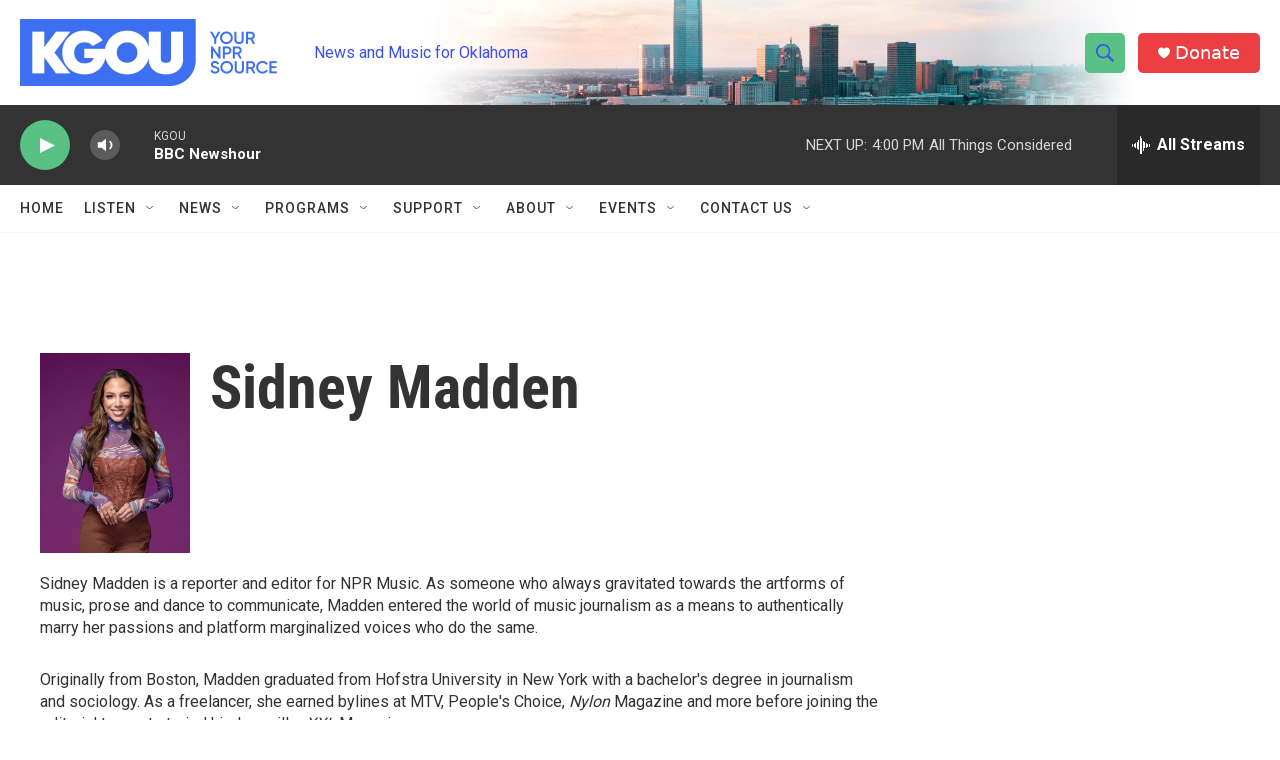

--- FILE ---
content_type: text/html;charset=UTF-8
request_url: https://www.kgou.org/people/sidney-madden
body_size: 33302
content:
<!DOCTYPE html>
<html class="AuthorPage" lang="en">
    <head>
    <meta charset="UTF-8">

    

    <style data-cssvarsponyfill="true">
        :root { --siteBgColorInverse: #121212; --primaryTextColorInverse: #ffffff; --secondaryTextColorInverse: #cccccc; --tertiaryTextColorInverse: #cccccc; --headerBgColorInverse: #000000; --headerBorderColorInverse: #858585; --headerTextColorInverse: #ffffff; --secC1_Inverse: #a2a2a2; --secC4_Inverse: #282828; --headerNavBarBgColorInverse: #121212; --headerMenuBgColorInverse: #ffffff; --headerMenuTextColorInverse: #6b2b85; --headerMenuTextColorHoverInverse: #6b2b85; --liveBlogTextColorInverse: #ffffff; --applyButtonColorInverse: #4485D5; --applyButtonTextColorInverse: #4485D5; --siteBgColor: #ffffff; --primaryTextColor: #333333; --secondaryTextColor: #666666; --secC1: #767676; --secC4: #f5f5f5; --secC5: #ffffff; --siteBgColor: #ffffff; --siteInverseBgColor: #000000; --linkColor: #3b4ff2; --linkHoverColor: #3b4ff2; --headerBgColor: #ffffff; --headerBgColorInverse: #000000; --headerBorderColor: #e6e6e6; --headerBorderColorInverse: #858585; --tertiaryTextColor: #1c1c1c; --headerTextColor: #3b4ff2; --buttonTextColor: #ffffff; --headerNavBarBgColor: #ffffff; --headerNavBarTextColor: #333333; --headerMenuBgColor: #ffffff; --headerMenuTextColor: #333333; --headerMenuTextColorHover: #3b4ff2; --liveBlogTextColor: #282829; --applyButtonColor: #194173; --applyButtonTextColor: #2c4273; --primaryColor1: #333333; --primaryColor2: #59c183; --breakingColor: #eb3f43; --secC2: #cccccc; --secC3: #e6e6e6; --secC5: #ffffff; --linkColor: #3b4ff2; --linkHoverColor: #3b4ff2; --donateBGColor: #eb3f43; --headerIconColor: #ffffff; --hatButtonBgColor: #ffffff; --hatButtonBgHoverColor: #411c58; --hatButtonBorderColor: #411c58; --hatButtonBorderHoverColor: #ffffff; --hatButtoniconColor: #d62021; --hatButtonTextColor: #411c58; --hatButtonTextHoverColor: #ffffff; --footerTextColor: #ffffff; --footerTextBgColor: #ffffff; --footerPartnersBgColor: #000000; --listBorderColor: #030202; --gridBorderColor: #e6e6e6; --tagButtonBorderColor: #3b4ff2; --tagButtonTextColor: #3b4ff2; --breakingTextColor: #ffffff; --sectionTextColor: #ffffff; --contentWidth: 1240px; --primaryHeadlineFont: sans-serif; --secHlFont: sans-serif; --bodyFont: sans-serif; --colorWhite: #ffffff; --colorBlack: #000000;} .fonts-loaded { --primaryHeadlineFont: "Roboto Condensed"; --secHlFont: "Roboto Condensed"; --bodyFont: "Roboto"; --liveBlogBodyFont: "Roboto";}
    </style>

    
<meta name="robots" content="max-image-preview:large">


    <meta property="og:title" content="Sidney Madden">

    <meta property="og:url" content="https://www.kgou.org/people/sidney-madden">

    <meta property="og:image" content="https://npr.brightspotcdn.com/dims4/default/90d5d95/2147483647/strip/true/crop/1972x1035+0+222/resize/1200x630!/quality/90/?url=https%3A%2F%2Fnpr.brightspotcdn.com%2Fdims3%2Fdefault%2Fstrip%2Ffalse%2Fcrop%2F1972x1479%201%200%2Fresize%2F1972x1479%21%2F%3Furl%3Dhttps%3A%2F%2Fmedia.npr.org%2Fassets%2Fimg%2F2023%2F03%2F08%2Fsidneymadden_1-bd0221d6c7a6d1a1b7a09fc98acf9ebbca543e9f.jpg">

    
    <meta property="og:image:url" content="https://npr.brightspotcdn.com/dims4/default/90d5d95/2147483647/strip/true/crop/1972x1035+0+222/resize/1200x630!/quality/90/?url=https%3A%2F%2Fnpr.brightspotcdn.com%2Fdims3%2Fdefault%2Fstrip%2Ffalse%2Fcrop%2F1972x1479%201%200%2Fresize%2F1972x1479%21%2F%3Furl%3Dhttps%3A%2F%2Fmedia.npr.org%2Fassets%2Fimg%2F2023%2F03%2F08%2Fsidneymadden_1-bd0221d6c7a6d1a1b7a09fc98acf9ebbca543e9f.jpg">
    
    <meta property="og:image:width" content="1200">
    <meta property="og:image:height" content="630">
    <meta property="og:image:type" content="image/jpeg">
    

    <meta property="og:description" content="Sidney Madden is a reporter and editor for NPR Music. As someone who always gravitated towards the artforms of music, prose and dance to communicate, Madden entered the world of music journalism as a means to authentically marry her passions and platform marginalized voices who do the same.">

    <meta property="og:site_name" content="KGOU - Oklahoma&#x27;s NPR Source">



    
    <meta name="twitter:card" content="summary_large_image"/>
    
    
    
    
    <meta name="twitter:description" content="Sidney Madden is a reporter and editor for NPR Music. As someone who always gravitated towards the artforms of music, prose and dance to communicate, Madden entered the world of music journalism as a means to authentically marry her passions and platform marginalized voices who do the same."/>
    
    
    <meta name="twitter:image" content="https://npr.brightspotcdn.com/dims4/default/d3db76c/2147483647/strip/true/crop/1972x1109+0+185/resize/1200x675!/quality/90/?url=https%3A%2F%2Fnpr.brightspotcdn.com%2Fdims3%2Fdefault%2Fstrip%2Ffalse%2Fcrop%2F1972x1479%201%200%2Fresize%2F1972x1479%21%2F%3Furl%3Dhttps%3A%2F%2Fmedia.npr.org%2Fassets%2Fimg%2F2023%2F03%2F08%2Fsidneymadden_1-bd0221d6c7a6d1a1b7a09fc98acf9ebbca543e9f.jpg"/>

    
    
    <meta name="twitter:site" content="@kgounews"/>
    
    
    
    <meta name="twitter:title" content="Sidney Madden"/>
    

    <meta property="fb:app_id" content="130719443711">

<meta name="disqus.shortname" content="npr-kgou">
<meta name="disqus.url" content="https://www.kgou.org/people/sidney-madden">
<meta name="disqus.title" content="Sidney Madden">
<meta name="disqus.identifier" content="00000177-d92a-d150-abff-dd2e61ad005c">

    <link data-cssvarsponyfill="true" class="Webpack-css" rel="stylesheet" href="https://npr.brightspotcdn.com/resource/00000177-1bc0-debb-a57f-dfcf4a950000/styleguide/All.min.0db89f2a608a6b13cec2d9fc84f71c45.gz.css">

    

    <style>.FooterNavigation-items-item {
    display: inline-block
}</style>
<style>[class*='-articleBody'] > ul,
[class*='-articleBody'] > ul ul {
    list-style-type: disc;
}</style>


    <meta name="viewport" content="width=device-width, initial-scale=1, viewport-fit=cover"><title>Sidney Madden | KGOU - Oklahoma&#x27;s NPR Source</title><meta name="description" content="Sidney Madden is a reporter and editor for NPR Music. As someone who always gravitated towards the artforms of music, prose and dance to communicate, Madden entered the world of music journalism as a means to authentically marry her passions and platform marginalized voices who do the same."><link rel="canonical" href="https://www.kgou.org/people/sidney-madden"><meta name="brightspot.contentId" content="00000177-d92a-d150-abff-dd2e61ad005c"><link rel="apple-touch-icon"sizes="180x180"href="/apple-touch-icon.png"><link rel="icon"type="image/png"href="/favicon-32x32.png"><link rel="icon"type="image/png"href="/favicon-16x16.png">
    
    
    <meta name="brightspot-dataLayer" content="{
  &quot;author&quot; : &quot;Sidney Madden&quot;,
  &quot;bspStoryId&quot; : null,
  &quot;category&quot; : null,
  &quot;inlineAudio&quot; : 0,
  &quot;keywords&quot; : null,
  &quot;nprCmsSite&quot; : false,
  &quot;nprStoryId&quot; : null,
  &quot;pageType&quot; : &quot;person&quot;,
  &quot;program&quot; : null,
  &quot;publishedDate&quot; : null,
  &quot;siteName&quot; : null,
  &quot;station&quot; : null,
  &quot;stationOrgId&quot; : null,
  &quot;storyOrgId&quot; : null,
  &quot;storyTheme&quot; : null,
  &quot;storyTitle&quot; : null,
  &quot;timezone&quot; : null,
  &quot;wordCount&quot; : 0,
  &quot;series&quot; : null
}">
    <script id="brightspot-dataLayer">
        (function () {
            var dataValue = document.head.querySelector('meta[name="brightspot-dataLayer"]').content;
            if (dataValue) {
                window.brightspotDataLayer = JSON.parse(dataValue);
            }
        })();
    </script>

    

    

    
    <script src="https://npr.brightspotcdn.com/resource/00000177-1bc0-debb-a57f-dfcf4a950000/styleguide/All.min.fd8f7fccc526453c829dde80fc7c2ef5.gz.js" async></script>
    

    <meta name="gtm-dataLayer" content="{
  &quot;gtmAuthor&quot; : &quot;Sidney Madden&quot;,
  &quot;gtmBspStoryId&quot; : null,
  &quot;gtmCategory&quot; : null,
  &quot;gtmInlineAudio&quot; : 0,
  &quot;gtmKeywords&quot; : null,
  &quot;gtmNprCmsSite&quot; : null,
  &quot;gtmNprStoryId&quot; : null,
  &quot;gtmPageType&quot; : &quot;person&quot;,
  &quot;gtmProgram&quot; : null,
  &quot;gtmPublishedDate&quot; : null,
  &quot;gtmSiteName&quot; : null,
  &quot;gtmStation&quot; : null,
  &quot;gtmStationOrgId&quot; : null,
  &quot;gtmStoryOrgId&quot; : null,
  &quot;gtmStoryTheme&quot; : null,
  &quot;gtmStoryTitle&quot; : null,
  &quot;gtmTimezone&quot; : null,
  &quot;gtmWordCount&quot; : 0,
  &quot;gtmSeries&quot; : null
}"><script>

    (function () {
        var dataValue = document.head.querySelector('meta[name="gtm-dataLayer"]').content;
        if (dataValue) {
            window.dataLayer = window.dataLayer || [];
            dataValue = JSON.parse(dataValue);
            dataValue['event'] = 'gtmFirstView';
            window.dataLayer.push(dataValue);
        }
    })();

    (function(w,d,s,l,i){w[l]=w[l]||[];w[l].push({'gtm.start':
            new Date().getTime(),event:'gtm.js'});var f=d.getElementsByTagName(s)[0],
        j=d.createElement(s),dl=l!='dataLayer'?'&l='+l:'';j.async=true;j.src=
        'https://www.googletagmanager.com/gtm.js?id='+i+dl;f.parentNode.insertBefore(j,f);
})(window,document,'script','dataLayer','GTM-N39QFDR');</script><script async="async" src="https://securepubads.g.doubleclick.net/tag/js/gpt.js"></script>
<script type="text/javascript">
    // Google tag setup
    var googletag = googletag || {};
    googletag.cmd = googletag.cmd || [];

    googletag.cmd.push(function () {
        // @see https://developers.google.com/publisher-tag/reference#googletag.PubAdsService_enableLazyLoad
        googletag.pubads().enableLazyLoad({
            fetchMarginPercent: 100, // fetch and render ads within this % of viewport
            renderMarginPercent: 100,
            mobileScaling: 1  // Same on mobile.
        });

        googletag.pubads().enableSingleRequest()
        googletag.pubads().enableAsyncRendering()
        googletag.pubads().collapseEmptyDivs()
        googletag.pubads().disableInitialLoad()
        googletag.enableServices()
    })
</script>
<script>

  window.fbAsyncInit = function() {
      FB.init({
          
              appId : '130719443711',
          
          xfbml : true,
          version : 'v2.9'
      });
  };

  (function(d, s, id){
     var js, fjs = d.getElementsByTagName(s)[0];
     if (d.getElementById(id)) {return;}
     js = d.createElement(s); js.id = id;
     js.src = "//connect.facebook.net/en_US/sdk.js";
     fjs.parentNode.insertBefore(js, fjs);
   }(document, 'script', 'facebook-jssdk'));
</script>
<!-- no longer used, moved disqus script to be loaded by ps-disqus-comment-module.js to avoid errors --><script>window.addEventListener('DOMContentLoaded', (event) => {
    window.nulldurationobserver = new MutationObserver(function (mutations) {
        document.querySelectorAll('.StreamPill-duration').forEach(pill => { 
      if (pill.innerText == "LISTENNULL") {
         pill.innerText = "LISTEN"
      } 
    });
      });

      window.nulldurationobserver.observe(document.body, {
        childList: true,
        subtree: true
      });
});
</script>
<script><script id="mcjs">!function(c,h,i,m,p){m=c.createElement(h),p=c.getElementsByTagName(h)[0],m.async=1,m.src=i,p.parentNode.insertBefore(m,p)}(document,"script","https://chimpstatic.com/mcjs-connected/js/users/b8043c172850b350b65de680d/4316879647d21ca8c1262e6c6.js");</script></script>


    <script>
        var head = document.getElementsByTagName('head')
        head = head[0]
        var link = document.createElement('link');
        link.setAttribute('href', 'https://fonts.googleapis.com/css?family=Roboto Condensed|Roboto|Roboto:400,500,700&display=swap');
        var relList = link.relList;

        if (relList && relList.supports('preload')) {
            link.setAttribute('as', 'style');
            link.setAttribute('rel', 'preload');
            link.setAttribute('onload', 'this.rel="stylesheet"');
            link.setAttribute('crossorigin', 'anonymous');
        } else {
            link.setAttribute('rel', 'stylesheet');
        }

        head.appendChild(link);
    </script>
</head>


    <body class="Page-body" data-content-width="1240px">
    <noscript>
    <iframe src="https://www.googletagmanager.com/ns.html?id=GTM-N39QFDR" height="0" width="0" style="display:none;visibility:hidden"></iframe>
</noscript>
        

    <!-- Putting icons here, so we don't have to include in a bunch of -body hbs's -->
<svg xmlns="http://www.w3.org/2000/svg" style="display:none" id="iconsMap1" class="iconsMap">
    <symbol id="play-icon" viewBox="0 0 115 115">
        <polygon points="0,0 115,57.5 0,115" fill="currentColor" />
    </symbol>
    <symbol id="grid" viewBox="0 0 32 32">
            <g>
                <path d="M6.4,5.7 C6.4,6.166669 6.166669,6.4 5.7,6.4 L0.7,6.4 C0.233331,6.4 0,6.166669 0,5.7 L0,0.7 C0,0.233331 0.233331,0 0.7,0 L5.7,0 C6.166669,0 6.4,0.233331 6.4,0.7 L6.4,5.7 Z M19.2,5.7 C19.2,6.166669 18.966669,6.4 18.5,6.4 L13.5,6.4 C13.033331,6.4 12.8,6.166669 12.8,5.7 L12.8,0.7 C12.8,0.233331 13.033331,0 13.5,0 L18.5,0 C18.966669,0 19.2,0.233331 19.2,0.7 L19.2,5.7 Z M32,5.7 C32,6.166669 31.766669,6.4 31.3,6.4 L26.3,6.4 C25.833331,6.4 25.6,6.166669 25.6,5.7 L25.6,0.7 C25.6,0.233331 25.833331,0 26.3,0 L31.3,0 C31.766669,0 32,0.233331 32,0.7 L32,5.7 Z M6.4,18.5 C6.4,18.966669 6.166669,19.2 5.7,19.2 L0.7,19.2 C0.233331,19.2 0,18.966669 0,18.5 L0,13.5 C0,13.033331 0.233331,12.8 0.7,12.8 L5.7,12.8 C6.166669,12.8 6.4,13.033331 6.4,13.5 L6.4,18.5 Z M19.2,18.5 C19.2,18.966669 18.966669,19.2 18.5,19.2 L13.5,19.2 C13.033331,19.2 12.8,18.966669 12.8,18.5 L12.8,13.5 C12.8,13.033331 13.033331,12.8 13.5,12.8 L18.5,12.8 C18.966669,12.8 19.2,13.033331 19.2,13.5 L19.2,18.5 Z M32,18.5 C32,18.966669 31.766669,19.2 31.3,19.2 L26.3,19.2 C25.833331,19.2 25.6,18.966669 25.6,18.5 L25.6,13.5 C25.6,13.033331 25.833331,12.8 26.3,12.8 L31.3,12.8 C31.766669,12.8 32,13.033331 32,13.5 L32,18.5 Z M6.4,31.3 C6.4,31.766669 6.166669,32 5.7,32 L0.7,32 C0.233331,32 0,31.766669 0,31.3 L0,26.3 C0,25.833331 0.233331,25.6 0.7,25.6 L5.7,25.6 C6.166669,25.6 6.4,25.833331 6.4,26.3 L6.4,31.3 Z M19.2,31.3 C19.2,31.766669 18.966669,32 18.5,32 L13.5,32 C13.033331,32 12.8,31.766669 12.8,31.3 L12.8,26.3 C12.8,25.833331 13.033331,25.6 13.5,25.6 L18.5,25.6 C18.966669,25.6 19.2,25.833331 19.2,26.3 L19.2,31.3 Z M32,31.3 C32,31.766669 31.766669,32 31.3,32 L26.3,32 C25.833331,32 25.6,31.766669 25.6,31.3 L25.6,26.3 C25.6,25.833331 25.833331,25.6 26.3,25.6 L31.3,25.6 C31.766669,25.6 32,25.833331 32,26.3 L32,31.3 Z" id=""></path>
            </g>
    </symbol>
    <symbol id="radio-stream" width="18" height="19" viewBox="0 0 18 19">
        <g fill="currentColor" fill-rule="nonzero">
            <path d="M.5 8c-.276 0-.5.253-.5.565v1.87c0 .312.224.565.5.565s.5-.253.5-.565v-1.87C1 8.253.776 8 .5 8zM2.5 8c-.276 0-.5.253-.5.565v1.87c0 .312.224.565.5.565s.5-.253.5-.565v-1.87C3 8.253 2.776 8 2.5 8zM3.5 7c-.276 0-.5.276-.5.617v3.766c0 .34.224.617.5.617s.5-.276.5-.617V7.617C4 7.277 3.776 7 3.5 7zM5.5 6c-.276 0-.5.275-.5.613v5.774c0 .338.224.613.5.613s.5-.275.5-.613V6.613C6 6.275 5.776 6 5.5 6zM6.5 4c-.276 0-.5.26-.5.58v8.84c0 .32.224.58.5.58s.5-.26.5-.58V4.58C7 4.26 6.776 4 6.5 4zM8.5 0c-.276 0-.5.273-.5.61v17.78c0 .337.224.61.5.61s.5-.273.5-.61V.61C9 .273 8.776 0 8.5 0zM9.5 2c-.276 0-.5.274-.5.612v14.776c0 .338.224.612.5.612s.5-.274.5-.612V2.612C10 2.274 9.776 2 9.5 2zM11.5 5c-.276 0-.5.276-.5.616v8.768c0 .34.224.616.5.616s.5-.276.5-.616V5.616c0-.34-.224-.616-.5-.616zM12.5 6c-.276 0-.5.262-.5.584v4.832c0 .322.224.584.5.584s.5-.262.5-.584V6.584c0-.322-.224-.584-.5-.584zM14.5 7c-.276 0-.5.29-.5.647v3.706c0 .357.224.647.5.647s.5-.29.5-.647V7.647C15 7.29 14.776 7 14.5 7zM15.5 8c-.276 0-.5.253-.5.565v1.87c0 .312.224.565.5.565s.5-.253.5-.565v-1.87c0-.312-.224-.565-.5-.565zM17.5 8c-.276 0-.5.253-.5.565v1.87c0 .312.224.565.5.565s.5-.253.5-.565v-1.87c0-.312-.224-.565-.5-.565z"/>
        </g>
    </symbol>
    <symbol id="icon-magnify" viewBox="0 0 31 31">
        <g>
            <path fill-rule="evenodd" d="M22.604 18.89l-.323.566 8.719 8.8L28.255 31l-8.719-8.8-.565.404c-2.152 1.346-4.386 2.018-6.7 2.018-3.39 0-6.284-1.21-8.679-3.632C1.197 18.568 0 15.66 0 12.27c0-3.39 1.197-6.283 3.592-8.678C5.987 1.197 8.88 0 12.271 0c3.39 0 6.283 1.197 8.678 3.592 2.395 2.395 3.593 5.288 3.593 8.679 0 2.368-.646 4.574-1.938 6.62zM19.162 5.77C17.322 3.925 15.089 3 12.46 3c-2.628 0-4.862.924-6.702 2.77C3.92 7.619 3 9.862 3 12.5c0 2.639.92 4.882 2.76 6.73C7.598 21.075 9.832 22 12.46 22c2.629 0 4.862-.924 6.702-2.77C21.054 17.33 22 15.085 22 12.5c0-2.586-.946-4.83-2.838-6.73z"/>
        </g>
    </symbol>
    <symbol id="burger-menu" viewBox="0 0 14 10">
        <g>
            <path fill-rule="evenodd" d="M0 5.5v-1h14v1H0zM0 1V0h14v1H0zm0 9V9h14v1H0z"></path>
        </g>
    </symbol>
    <symbol id="close-x" viewBox="0 0 14 14">
        <g>
            <path fill-rule="nonzero" d="M6.336 7L0 .664.664 0 7 6.336 13.336 0 14 .664 7.664 7 14 13.336l-.664.664L7 7.664.664 14 0 13.336 6.336 7z"></path>
        </g>
    </symbol>
    <symbol id="share-more-arrow" viewBox="0 0 512 512" style="enable-background:new 0 0 512 512;">
        <g>
            <g>
                <path d="M512,241.7L273.643,3.343v156.152c-71.41,3.744-138.015,33.337-188.958,84.28C30.075,298.384,0,370.991,0,448.222v60.436
                    l29.069-52.985c45.354-82.671,132.173-134.027,226.573-134.027c5.986,0,12.004,0.212,18.001,0.632v157.779L512,241.7z
                    M255.642,290.666c-84.543,0-163.661,36.792-217.939,98.885c26.634-114.177,129.256-199.483,251.429-199.483h15.489V78.131
                    l163.568,163.568L304.621,405.267V294.531l-13.585-1.683C279.347,291.401,267.439,290.666,255.642,290.666z"></path>
            </g>
        </g>
    </symbol>
    <symbol id="chevron" viewBox="0 0 100 100">
        <g>
            <path d="M22.4566257,37.2056786 L-21.4456527,71.9511488 C-22.9248661,72.9681457 -24.9073712,72.5311671 -25.8758148,70.9765924 L-26.9788683,69.2027424 C-27.9450684,67.6481676 -27.5292733,65.5646602 -26.0500598,64.5484493 L20.154796,28.2208967 C21.5532435,27.2597011 23.3600078,27.2597011 24.759951,28.2208967 L71.0500598,64.4659264 C72.5292733,65.4829232 72.9450684,67.5672166 71.9788683,69.1217913 L70.8750669,70.8956413 C69.9073712,72.4502161 67.9241183,72.8848368 66.4449048,71.8694118 L22.4566257,37.2056786 Z" id="Transparent-Chevron" transform="translate(22.500000, 50.000000) rotate(90.000000) translate(-22.500000, -50.000000) "></path>
        </g>
    </symbol>
</svg>

<svg xmlns="http://www.w3.org/2000/svg" style="display:none" id="iconsMap2" class="iconsMap">
    <symbol id="mono-icon-facebook" viewBox="0 0 10 19">
        <path fill-rule="evenodd" d="M2.707 18.25V10.2H0V7h2.707V4.469c0-1.336.375-2.373 1.125-3.112C4.582.62 5.578.25 6.82.25c1.008 0 1.828.047 2.461.14v2.848H7.594c-.633 0-1.067.14-1.301.422-.188.235-.281.61-.281 1.125V7H9l-.422 3.2H6.012v8.05H2.707z"></path>
    </symbol>
    <symbol id="mono-icon-instagram" viewBox="0 0 17 17">
        <g>
            <path fill-rule="evenodd" d="M8.281 4.207c.727 0 1.4.182 2.022.545a4.055 4.055 0 0 1 1.476 1.477c.364.62.545 1.294.545 2.021 0 .727-.181 1.4-.545 2.021a4.055 4.055 0 0 1-1.476 1.477 3.934 3.934 0 0 1-2.022.545c-.726 0-1.4-.182-2.021-.545a4.055 4.055 0 0 1-1.477-1.477 3.934 3.934 0 0 1-.545-2.021c0-.727.182-1.4.545-2.021A4.055 4.055 0 0 1 6.26 4.752a3.934 3.934 0 0 1 2.021-.545zm0 6.68a2.54 2.54 0 0 0 1.864-.774 2.54 2.54 0 0 0 .773-1.863 2.54 2.54 0 0 0-.773-1.863 2.54 2.54 0 0 0-1.864-.774 2.54 2.54 0 0 0-1.863.774 2.54 2.54 0 0 0-.773 1.863c0 .727.257 1.348.773 1.863a2.54 2.54 0 0 0 1.863.774zM13.45 4.03c-.023.258-.123.48-.299.668a.856.856 0 0 1-.65.281.913.913 0 0 1-.668-.28.913.913 0 0 1-.281-.669c0-.258.094-.48.281-.668a.913.913 0 0 1 .668-.28c.258 0 .48.093.668.28.187.188.281.41.281.668zm2.672.95c.023.656.035 1.746.035 3.269 0 1.523-.017 2.62-.053 3.287-.035.668-.134 1.248-.298 1.74a4.098 4.098 0 0 1-.967 1.53 4.098 4.098 0 0 1-1.53.966c-.492.164-1.072.264-1.74.3-.668.034-1.763.052-3.287.052-1.523 0-2.619-.018-3.287-.053-.668-.035-1.248-.146-1.74-.334a3.747 3.747 0 0 1-1.53-.931 4.098 4.098 0 0 1-.966-1.53c-.164-.492-.264-1.072-.299-1.74C.424 10.87.406 9.773.406 8.25S.424 5.63.46 4.963c.035-.668.135-1.248.299-1.74.21-.586.533-1.096.967-1.53A4.098 4.098 0 0 1 3.254.727c.492-.164 1.072-.264 1.74-.3C5.662.394 6.758.376 8.281.376c1.524 0 2.62.018 3.287.053.668.035 1.248.135 1.74.299a4.098 4.098 0 0 1 2.496 2.496c.165.492.27 1.078.317 1.757zm-1.687 7.91c.14-.399.234-1.032.28-1.899.024-.515.036-1.242.036-2.18V7.689c0-.961-.012-1.688-.035-2.18-.047-.89-.14-1.524-.281-1.899a2.537 2.537 0 0 0-1.512-1.511c-.375-.14-1.008-.235-1.899-.282a51.292 51.292 0 0 0-2.18-.035H7.72c-.938 0-1.664.012-2.18.035-.867.047-1.5.141-1.898.282a2.537 2.537 0 0 0-1.512 1.511c-.14.375-.234 1.008-.281 1.899a51.292 51.292 0 0 0-.036 2.18v1.125c0 .937.012 1.664.036 2.18.047.866.14 1.5.28 1.898.306.726.81 1.23 1.513 1.511.398.141 1.03.235 1.898.282.516.023 1.242.035 2.18.035h1.125c.96 0 1.687-.012 2.18-.035.89-.047 1.523-.141 1.898-.282.726-.304 1.23-.808 1.512-1.511z"></path>
        </g>
    </symbol>
    <symbol id="mono-icon-email" viewBox="0 0 512 512">
        <g>
            <path d="M67,148.7c11,5.8,163.8,89.1,169.5,92.1c5.7,3,11.5,4.4,20.5,4.4c9,0,14.8-1.4,20.5-4.4c5.7-3,158.5-86.3,169.5-92.1
                c4.1-2.1,11-5.9,12.5-10.2c2.6-7.6-0.2-10.5-11.3-10.5H257H65.8c-11.1,0-13.9,3-11.3,10.5C56,142.9,62.9,146.6,67,148.7z"></path>
            <path d="M455.7,153.2c-8.2,4.2-81.8,56.6-130.5,88.1l82.2,92.5c2,2,2.9,4.4,1.8,5.6c-1.2,1.1-3.8,0.5-5.9-1.4l-98.6-83.2
                c-14.9,9.6-25.4,16.2-27.2,17.2c-7.7,3.9-13.1,4.4-20.5,4.4c-7.4,0-12.8-0.5-20.5-4.4c-1.9-1-12.3-7.6-27.2-17.2l-98.6,83.2
                c-2,2-4.7,2.6-5.9,1.4c-1.2-1.1-0.3-3.6,1.7-5.6l82.1-92.5c-48.7-31.5-123.1-83.9-131.3-88.1c-8.8-4.5-9.3,0.8-9.3,4.9
                c0,4.1,0,205,0,205c0,9.3,13.7,20.9,23.5,20.9H257h185.5c9.8,0,21.5-11.7,21.5-20.9c0,0,0-201,0-205
                C464,153.9,464.6,148.7,455.7,153.2z"></path>
        </g>
    </symbol>
    <symbol id="default-image" width="24" height="24" viewBox="0 0 24 24" fill="none" stroke="currentColor" stroke-width="2" stroke-linecap="round" stroke-linejoin="round" class="feather feather-image">
        <rect x="3" y="3" width="18" height="18" rx="2" ry="2"></rect>
        <circle cx="8.5" cy="8.5" r="1.5"></circle>
        <polyline points="21 15 16 10 5 21"></polyline>
    </symbol>
    <symbol id="icon-email" width="18px" viewBox="0 0 20 14">
        <g id="Symbols" stroke="none" stroke-width="1" fill="none" fill-rule="evenodd" stroke-linecap="round" stroke-linejoin="round">
            <g id="social-button-bar" transform="translate(-125.000000, -8.000000)" stroke="#000000">
                <g id="Group-2" transform="translate(120.000000, 0.000000)">
                    <g id="envelope" transform="translate(6.000000, 9.000000)">
                        <path d="M17.5909091,10.6363636 C17.5909091,11.3138182 17.0410909,11.8636364 16.3636364,11.8636364 L1.63636364,11.8636364 C0.958909091,11.8636364 0.409090909,11.3138182 0.409090909,10.6363636 L0.409090909,1.63636364 C0.409090909,0.958090909 0.958909091,0.409090909 1.63636364,0.409090909 L16.3636364,0.409090909 C17.0410909,0.409090909 17.5909091,0.958090909 17.5909091,1.63636364 L17.5909091,10.6363636 L17.5909091,10.6363636 Z" id="Stroke-406"></path>
                        <polyline id="Stroke-407" points="17.1818182 0.818181818 9 7.36363636 0.818181818 0.818181818"></polyline>
                    </g>
                </g>
            </g>
        </g>
    </symbol>
    <symbol id="mono-icon-print" viewBox="0 0 12 12">
        <g fill-rule="evenodd">
            <path fill-rule="nonzero" d="M9 10V7H3v3H1a1 1 0 0 1-1-1V4a1 1 0 0 1 1-1h10a1 1 0 0 1 1 1v3.132A2.868 2.868 0 0 1 9.132 10H9zm.5-4.5a1 1 0 1 0 0-2 1 1 0 0 0 0 2zM3 0h6v2H3z"></path>
            <path d="M4 8h4v4H4z"></path>
        </g>
    </symbol>
    <symbol id="mono-icon-copylink" viewBox="0 0 12 12">
        <g fill-rule="evenodd">
            <path d="M10.199 2.378c.222.205.4.548.465.897.062.332.016.614-.132.774L8.627 6.106c-.187.203-.512.232-.75-.014a.498.498 0 0 0-.706.028.499.499 0 0 0 .026.706 1.509 1.509 0 0 0 2.165-.04l1.903-2.06c.37-.398.506-.98.382-1.636-.105-.557-.392-1.097-.77-1.445L9.968.8C9.591.452 9.03.208 8.467.145 7.803.072 7.233.252 6.864.653L4.958 2.709a1.509 1.509 0 0 0 .126 2.161.5.5 0 1 0 .68-.734c-.264-.218-.26-.545-.071-.747L7.597 1.33c.147-.16.425-.228.76-.19.353.038.71.188.931.394l.91.843.001.001zM1.8 9.623c-.222-.205-.4-.549-.465-.897-.062-.332-.016-.614.132-.774l1.905-2.057c.187-.203.512-.232.75.014a.498.498 0 0 0 .706-.028.499.499 0 0 0-.026-.706 1.508 1.508 0 0 0-2.165.04L.734 7.275c-.37.399-.506.98-.382 1.637.105.557.392 1.097.77 1.445l.91.843c.376.35.937.594 1.5.656.664.073 1.234-.106 1.603-.507L7.04 9.291a1.508 1.508 0 0 0-.126-2.16.5.5 0 0 0-.68.734c.264.218.26.545.071.747l-1.904 2.057c-.147.16-.425.228-.76.191-.353-.038-.71-.188-.931-.394l-.91-.843z"></path>
            <path d="M8.208 3.614a.5.5 0 0 0-.707.028L3.764 7.677a.5.5 0 0 0 .734.68L8.235 4.32a.5.5 0 0 0-.027-.707"></path>
        </g>
    </symbol>
    <symbol id="mono-icon-linkedin" viewBox="0 0 16 17">
        <g fill-rule="evenodd">
            <path d="M3.734 16.125H.464V5.613h3.27zM2.117 4.172c-.515 0-.96-.188-1.336-.563A1.825 1.825 0 0 1 .22 2.273c0-.515.187-.96.562-1.335.375-.375.82-.563 1.336-.563.516 0 .961.188 1.336.563.375.375.563.82.563 1.335 0 .516-.188.961-.563 1.336-.375.375-.82.563-1.336.563zM15.969 16.125h-3.27v-5.133c0-.844-.07-1.453-.21-1.828-.259-.633-.762-.95-1.512-.95s-1.278.282-1.582.845c-.235.421-.352 1.043-.352 1.863v5.203H5.809V5.613h3.128v1.442h.036c.234-.469.609-.856 1.125-1.16.562-.375 1.218-.563 1.968-.563 1.524 0 2.59.48 3.2 1.441.468.774.703 1.97.703 3.586v5.766z"></path>
        </g>
    </symbol>
    <symbol id="mono-icon-pinterest" viewBox="0 0 512 512">
        <g>
            <path d="M256,32C132.3,32,32,132.3,32,256c0,91.7,55.2,170.5,134.1,205.2c-0.6-15.6-0.1-34.4,3.9-51.4
                c4.3-18.2,28.8-122.1,28.8-122.1s-7.2-14.3-7.2-35.4c0-33.2,19.2-58,43.2-58c20.4,0,30.2,15.3,30.2,33.6
                c0,20.5-13.1,51.1-19.8,79.5c-5.6,23.8,11.9,43.1,35.4,43.1c42.4,0,71-54.5,71-119.1c0-49.1-33.1-85.8-93.2-85.8
                c-67.9,0-110.3,50.7-110.3,107.3c0,19.5,5.8,33.3,14.8,43.9c4.1,4.9,4.7,6.9,3.2,12.5c-1.1,4.1-3.5,14-4.6,18
                c-1.5,5.7-6.1,7.7-11.2,5.6c-31.3-12.8-45.9-47-45.9-85.6c0-63.6,53.7-139.9,160.1-139.9c85.5,0,141.8,61.9,141.8,128.3
                c0,87.9-48.9,153.5-120.9,153.5c-24.2,0-46.9-13.1-54.7-27.9c0,0-13,51.6-15.8,61.6c-4.7,17.3-14,34.5-22.5,48
                c20.1,5.9,41.4,9.2,63.5,9.2c123.7,0,224-100.3,224-224C480,132.3,379.7,32,256,32z"></path>
        </g>
    </symbol>
    <symbol id="mono-icon-tumblr" viewBox="0 0 512 512">
        <g>
            <path d="M321.2,396.3c-11.8,0-22.4-2.8-31.5-8.3c-6.9-4.1-11.5-9.6-14-16.4c-2.6-6.9-3.6-22.3-3.6-46.4V224h96v-64h-96V48h-61.9
                c-2.7,21.5-7.5,44.7-14.5,58.6c-7,13.9-14,25.8-25.6,35.7c-11.6,9.9-25.6,17.9-41.9,23.3V224h48v140.4c0,19,2,33.5,5.9,43.5
                c4,10,11.1,19.5,21.4,28.4c10.3,8.9,22.8,15.7,37.3,20.5c14.6,4.8,31.4,7.2,50.4,7.2c16.7,0,30.3-1.7,44.7-5.1
                c14.4-3.4,30.5-9.3,48.2-17.6v-65.6C363.2,389.4,342.3,396.3,321.2,396.3z"></path>
        </g>
    </symbol>
    <symbol id="mono-icon-twitter" viewBox="0 0 1200 1227">
        <g>
            <path d="M714.163 519.284L1160.89 0H1055.03L667.137 450.887L357.328 0H0L468.492 681.821L0 1226.37H105.866L515.491
            750.218L842.672 1226.37H1200L714.137 519.284H714.163ZM569.165 687.828L521.697 619.934L144.011 79.6944H306.615L611.412
            515.685L658.88 583.579L1055.08 1150.3H892.476L569.165 687.854V687.828Z" fill="white"></path>
        </g>
    </symbol>
    <symbol id="mono-icon-youtube" viewBox="0 0 512 512">
        <g>
            <path fill-rule="evenodd" d="M508.6,148.8c0-45-33.1-81.2-74-81.2C379.2,65,322.7,64,265,64c-3,0-6,0-9,0s-6,0-9,0c-57.6,0-114.2,1-169.6,3.6
                c-40.8,0-73.9,36.4-73.9,81.4C1,184.6-0.1,220.2,0,255.8C-0.1,291.4,1,327,3.4,362.7c0,45,33.1,81.5,73.9,81.5
                c58.2,2.7,117.9,3.9,178.6,3.8c60.8,0.2,120.3-1,178.6-3.8c40.9,0,74-36.5,74-81.5c2.4-35.7,3.5-71.3,3.4-107
                C512.1,220.1,511,184.5,508.6,148.8z M207,353.9V157.4l145,98.2L207,353.9z"></path>
        </g>
    </symbol>
    <symbol id="mono-icon-flipboard" viewBox="0 0 500 500">
        <g>
            <path d="M0,0V500H500V0ZM400,200H300V300H200V400H100V100H400Z"></path>
        </g>
    </symbol>
    <symbol id="mono-icon-bluesky" viewBox="0 0 568 501">
        <g>
            <path d="M123.121 33.6637C188.241 82.5526 258.281 181.681 284 234.873C309.719 181.681 379.759 82.5526 444.879
            33.6637C491.866 -1.61183 568 -28.9064 568 57.9464C568 75.2916 558.055 203.659 552.222 224.501C531.947 296.954
            458.067 315.434 392.347 304.249C507.222 323.8 536.444 388.56 473.333 453.32C353.473 576.312 301.061 422.461
            287.631 383.039C285.169 375.812 284.017 372.431 284 375.306C283.983 372.431 282.831 375.812 280.369 383.039C266.939
            422.461 214.527 576.312 94.6667 453.32C31.5556 388.56 60.7778 323.8 175.653 304.249C109.933 315.434 36.0535
            296.954 15.7778 224.501C9.94525 203.659 0 75.2916 0 57.9464C0 -28.9064 76.1345 -1.61183 123.121 33.6637Z"
            fill="white">
            </path>
        </g>
    </symbol>
    <symbol id="mono-icon-threads" viewBox="0 0 192 192">
        <g>
            <path d="M141.537 88.9883C140.71 88.5919 139.87 88.2104 139.019 87.8451C137.537 60.5382 122.616 44.905 97.5619 44.745C97.4484 44.7443 97.3355 44.7443 97.222 44.7443C82.2364 44.7443 69.7731 51.1409 62.102 62.7807L75.881 72.2328C81.6116 63.5383 90.6052 61.6848 97.2286 61.6848C97.3051 61.6848 97.3819 61.6848 97.4576 61.6855C105.707 61.7381 111.932 64.1366 115.961 68.814C118.893 72.2193 120.854 76.925 121.825 82.8638C114.511 81.6207 106.601 81.2385 98.145 81.7233C74.3247 83.0954 59.0111 96.9879 60.0396 116.292C60.5615 126.084 65.4397 134.508 73.775 140.011C80.8224 144.663 89.899 146.938 99.3323 146.423C111.79 145.74 121.563 140.987 128.381 132.296C133.559 125.696 136.834 117.143 138.28 106.366C144.217 109.949 148.617 114.664 151.047 120.332C155.179 129.967 155.42 145.8 142.501 158.708C131.182 170.016 117.576 174.908 97.0135 175.059C74.2042 174.89 56.9538 167.575 45.7381 153.317C35.2355 139.966 29.8077 120.682 29.6052 96C29.8077 71.3178 35.2355 52.0336 45.7381 38.6827C56.9538 24.4249 74.2039 17.11 97.0132 16.9405C119.988 17.1113 137.539 24.4614 149.184 38.788C154.894 45.8136 159.199 54.6488 162.037 64.9503L178.184 60.6422C174.744 47.9622 169.331 37.0357 161.965 27.974C147.036 9.60668 125.202 0.195148 97.0695 0H96.9569C68.8816 0.19447 47.2921 9.6418 32.7883 28.0793C19.8819 44.4864 13.2244 67.3157 13.0007 95.9325L13 96L13.0007 96.0675C13.2244 124.684 19.8819 147.514 32.7883 163.921C47.2921 182.358 68.8816 191.806 96.9569 192H97.0695C122.03 191.827 139.624 185.292 154.118 170.811C173.081 151.866 172.51 128.119 166.26 113.541C161.776 103.087 153.227 94.5962 141.537 88.9883ZM98.4405 129.507C88.0005 130.095 77.1544 125.409 76.6196 115.372C76.2232 107.93 81.9158 99.626 99.0812 98.6368C101.047 98.5234 102.976 98.468 104.871 98.468C111.106 98.468 116.939 99.0737 122.242 100.233C120.264 124.935 108.662 128.946 98.4405 129.507Z" fill="white"></path>
        </g>
    </symbol>
 </svg>

<svg xmlns="http://www.w3.org/2000/svg" style="display:none" id="iconsMap3" class="iconsMap">
    <symbol id="volume-mute" x="0px" y="0px" viewBox="0 0 24 24" style="enable-background:new 0 0 24 24;">
        <polygon fill="currentColor" points="11,5 6,9 2,9 2,15 6,15 11,19 "/>
        <line style="fill:none;stroke:currentColor;stroke-width:2;stroke-linecap:round;stroke-linejoin:round;" x1="23" y1="9" x2="17" y2="15"/>
        <line style="fill:none;stroke:currentColor;stroke-width:2;stroke-linecap:round;stroke-linejoin:round;" x1="17" y1="9" x2="23" y2="15"/>
    </symbol>
    <symbol id="volume-low" x="0px" y="0px" viewBox="0 0 24 24" style="enable-background:new 0 0 24 24;" xml:space="preserve">
        <polygon fill="currentColor" points="11,5 6,9 2,9 2,15 6,15 11,19 "/>
    </symbol>
    <symbol id="volume-mid" x="0px" y="0px" viewBox="0 0 24 24" style="enable-background:new 0 0 24 24;">
        <polygon fill="currentColor" points="11,5 6,9 2,9 2,15 6,15 11,19 "/>
        <path style="fill:none;stroke:currentColor;stroke-width:2;stroke-linecap:round;stroke-linejoin:round;" d="M15.5,8.5c2,2,2,5.1,0,7.1"/>
    </symbol>
    <symbol id="volume-high" x="0px" y="0px" viewBox="0 0 24 24" style="enable-background:new 0 0 24 24;">
        <polygon fill="currentColor" points="11,5 6,9 2,9 2,15 6,15 11,19 "/>
        <path style="fill:none;stroke:currentColor;stroke-width:2;stroke-linecap:round;stroke-linejoin:round;" d="M19.1,4.9c3.9,3.9,3.9,10.2,0,14.1 M15.5,8.5c2,2,2,5.1,0,7.1"/>
    </symbol>
    <symbol id="pause-icon" viewBox="0 0 12 16">
        <rect x="0" y="0" width="4" height="16" fill="currentColor"></rect>
        <rect x="8" y="0" width="4" height="16" fill="currentColor"></rect>
    </symbol>
    <symbol id="heart" viewBox="0 0 24 24">
        <g>
            <path d="M12 4.435c-1.989-5.399-12-4.597-12 3.568 0 4.068 3.06 9.481 12 14.997 8.94-5.516 12-10.929 12-14.997 0-8.118-10-8.999-12-3.568z"/>
        </g>
    </symbol>
    <symbol id="icon-location" width="24" height="24" viewBox="0 0 24 24" fill="currentColor" stroke="currentColor" stroke-width="2" stroke-linecap="round" stroke-linejoin="round" class="feather feather-map-pin">
        <path d="M21 10c0 7-9 13-9 13s-9-6-9-13a9 9 0 0 1 18 0z" fill="currentColor" fill-opacity="1"></path>
        <circle cx="12" cy="10" r="5" fill="#ffffff"></circle>
    </symbol>
    <symbol id="icon-ticket" width="23px" height="15px" viewBox="0 0 23 15">
        <g stroke="none" stroke-width="1" fill="none" fill-rule="evenodd">
            <g transform="translate(-625.000000, -1024.000000)">
                <g transform="translate(625.000000, 1024.000000)">
                    <path d="M0,12.057377 L0,3.94262296 C0.322189879,4.12588308 0.696256938,4.23076923 1.0952381,4.23076923 C2.30500469,4.23076923 3.28571429,3.26645946 3.28571429,2.07692308 C3.28571429,1.68461385 3.17904435,1.31680209 2.99266757,1 L20.0073324,1 C19.8209556,1.31680209 19.7142857,1.68461385 19.7142857,2.07692308 C19.7142857,3.26645946 20.6949953,4.23076923 21.9047619,4.23076923 C22.3037431,4.23076923 22.6778101,4.12588308 23,3.94262296 L23,12.057377 C22.6778101,11.8741169 22.3037431,11.7692308 21.9047619,11.7692308 C20.6949953,11.7692308 19.7142857,12.7335405 19.7142857,13.9230769 C19.7142857,14.3153862 19.8209556,14.6831979 20.0073324,15 L2.99266757,15 C3.17904435,14.6831979 3.28571429,14.3153862 3.28571429,13.9230769 C3.28571429,12.7335405 2.30500469,11.7692308 1.0952381,11.7692308 C0.696256938,11.7692308 0.322189879,11.8741169 -2.13162821e-14,12.057377 Z" fill="currentColor"></path>
                    <path d="M14.5,0.533333333 L14.5,15.4666667" stroke="#FFFFFF" stroke-linecap="square" stroke-dasharray="2"></path>
                </g>
            </g>
        </g>
    </symbol>
    <symbol id="icon-refresh" width="24" height="24" viewBox="0 0 24 24" fill="none" stroke="currentColor" stroke-width="2" stroke-linecap="round" stroke-linejoin="round" class="feather feather-refresh-cw">
        <polyline points="23 4 23 10 17 10"></polyline>
        <polyline points="1 20 1 14 7 14"></polyline>
        <path d="M3.51 9a9 9 0 0 1 14.85-3.36L23 10M1 14l4.64 4.36A9 9 0 0 0 20.49 15"></path>
    </symbol>

    <symbol>
    <g id="mono-icon-link-post" stroke="none" stroke-width="1" fill="none" fill-rule="evenodd">
        <g transform="translate(-313.000000, -10148.000000)" fill="#000000" fill-rule="nonzero">
            <g transform="translate(306.000000, 10142.000000)">
                <path d="M14.0614027,11.2506973 L14.3070318,11.2618997 C15.6181751,11.3582102 16.8219637,12.0327684 17.6059678,13.1077805 C17.8500396,13.4424472 17.7765978,13.9116075 17.441931,14.1556793 C17.1072643,14.3997511 16.638104,14.3263093 16.3940322,13.9916425 C15.8684436,13.270965 15.0667922,12.8217495 14.1971448,12.7578692 C13.3952042,12.6989624 12.605753,12.9728728 12.0021966,13.5148801 L11.8552806,13.6559298 L9.60365896,15.9651545 C8.45118119,17.1890154 8.4677248,19.1416686 9.64054436,20.3445766 C10.7566428,21.4893084 12.5263723,21.5504727 13.7041492,20.5254372 L13.8481981,20.3916503 L15.1367586,19.070032 C15.4259192,18.7734531 15.9007548,18.7674393 16.1973338,19.0565998 C16.466951,19.3194731 16.4964317,19.7357968 16.282313,20.0321436 L16.2107659,20.117175 L14.9130245,21.4480474 C13.1386707,23.205741 10.3106091,23.1805355 8.5665371,21.3917196 C6.88861294,19.6707486 6.81173139,16.9294487 8.36035888,15.1065701 L8.5206409,14.9274155 L10.7811785,12.6088842 C11.6500838,11.7173642 12.8355419,11.2288664 14.0614027,11.2506973 Z M22.4334629,7.60828039 C24.1113871,9.32925141 24.1882686,12.0705513 22.6396411,13.8934299 L22.4793591,14.0725845 L20.2188215,16.3911158 C19.2919892,17.3420705 18.0049901,17.8344754 16.6929682,17.7381003 C15.3818249,17.6417898 14.1780363,16.9672316 13.3940322,15.8922195 C13.1499604,15.5575528 13.2234022,15.0883925 13.558069,14.8443207 C13.8927357,14.6002489 14.361896,14.6736907 14.6059678,15.0083575 C15.1315564,15.729035 15.9332078,16.1782505 16.8028552,16.2421308 C17.6047958,16.3010376 18.394247,16.0271272 18.9978034,15.4851199 L19.1447194,15.3440702 L21.396341,13.0348455 C22.5488188,11.8109846 22.5322752,9.85833141 21.3594556,8.65542337 C20.2433572,7.51069163 18.4736277,7.44952726 17.2944986,8.47594561 L17.1502735,8.60991269 L15.8541776,9.93153101 C15.5641538,10.2272658 15.0893026,10.2318956 14.7935678,9.94187181 C14.524718,9.67821384 14.4964508,9.26180596 14.7114324,8.96608447 L14.783227,8.88126205 L16.0869755,7.55195256 C17.8613293,5.79425896 20.6893909,5.81946452 22.4334629,7.60828039 Z" id="Icon-Link"></path>
            </g>
        </g>
    </g>
    </symbol>
    <symbol id="icon-passport-badge" viewBox="0 0 80 80">
        <g fill="none" fill-rule="evenodd">
            <path fill="#5680FF" d="M0 0L80 0 0 80z" transform="translate(-464.000000, -281.000000) translate(100.000000, 180.000000) translate(364.000000, 101.000000)"/>
            <g fill="#FFF" fill-rule="nonzero">
                <path d="M17.067 31.676l-3.488-11.143-11.144-3.488 11.144-3.488 3.488-11.144 3.488 11.166 11.143 3.488-11.143 3.466-3.488 11.143zm4.935-19.567l1.207.373 2.896-4.475-4.497 2.895.394 1.207zm-9.871 0l.373-1.207-4.497-2.895 2.895 4.475 1.229-.373zm9.871 9.893l-.373 1.207 4.497 2.896-2.895-4.497-1.229.394zm-9.871 0l-1.207-.373-2.895 4.497 4.475-2.895-.373-1.229zm22.002-4.935c0 9.41-7.634 17.066-17.066 17.066C7.656 34.133 0 26.5 0 17.067 0 7.634 7.634 0 17.067 0c9.41 0 17.066 7.634 17.066 17.067zm-2.435 0c0-8.073-6.559-14.632-14.631-14.632-8.073 0-14.632 6.559-14.632 14.632 0 8.072 6.559 14.631 14.632 14.631 8.072-.022 14.631-6.58 14.631-14.631z" transform="translate(-464.000000, -281.000000) translate(100.000000, 180.000000) translate(364.000000, 101.000000) translate(6.400000, 6.400000)"/>
            </g>
        </g>
    </symbol>
    <symbol id="icon-passport-badge-circle" viewBox="0 0 45 45">
        <g fill="none" fill-rule="evenodd">
            <circle cx="23.5" cy="23" r="20.5" fill="#5680FF"/>
            <g fill="#FFF" fill-rule="nonzero">
                <path d="M17.067 31.676l-3.488-11.143-11.144-3.488 11.144-3.488 3.488-11.144 3.488 11.166 11.143 3.488-11.143 3.466-3.488 11.143zm4.935-19.567l1.207.373 2.896-4.475-4.497 2.895.394 1.207zm-9.871 0l.373-1.207-4.497-2.895 2.895 4.475 1.229-.373zm9.871 9.893l-.373 1.207 4.497 2.896-2.895-4.497-1.229.394zm-9.871 0l-1.207-.373-2.895 4.497 4.475-2.895-.373-1.229zm22.002-4.935c0 9.41-7.634 17.066-17.066 17.066C7.656 34.133 0 26.5 0 17.067 0 7.634 7.634 0 17.067 0c9.41 0 17.066 7.634 17.066 17.067zm-2.435 0c0-8.073-6.559-14.632-14.631-14.632-8.073 0-14.632 6.559-14.632 14.632 0 8.072 6.559 14.631 14.632 14.631 8.072-.022 14.631-6.58 14.631-14.631z" transform="translate(-464.000000, -281.000000) translate(100.000000, 180.000000) translate(364.000000, 101.000000) translate(6.400000, 6.400000)"/>
            </g>
        </g>
    </symbol>
    <symbol id="icon-pbs-charlotte-passport-navy" viewBox="0 0 401 42">
        <g fill="none" fill-rule="evenodd">
            <g transform="translate(-91.000000, -1361.000000) translate(89.000000, 1275.000000) translate(2.828125, 86.600000) translate(217.623043, -0.000000)">
                <circle cx="20.435" cy="20.435" r="20.435" fill="#5680FF"/>
                <path fill="#FFF" fill-rule="nonzero" d="M20.435 36.115l-3.743-11.96-11.96-3.743 11.96-3.744 3.743-11.96 3.744 11.984 11.96 3.743-11.96 3.72-3.744 11.96zm5.297-21l1.295.4 3.108-4.803-4.826 3.108.423 1.295zm-10.594 0l.4-1.295-4.826-3.108 3.108 4.803 1.318-.4zm10.594 10.617l-.4 1.295 4.826 3.108-3.107-4.826-1.319.423zm-10.594 0l-1.295-.4-3.107 4.826 4.802-3.107-.4-1.319zm23.614-5.297c0 10.1-8.193 18.317-18.317 18.317-10.1 0-18.316-8.193-18.316-18.317 0-10.123 8.193-18.316 18.316-18.316 10.1 0 18.317 8.193 18.317 18.316zm-2.614 0c0-8.664-7.039-15.703-15.703-15.703S4.732 11.772 4.732 20.435c0 8.664 7.04 15.703 15.703 15.703 8.664-.023 15.703-7.063 15.703-15.703z"/>
            </g>
            <path fill="currentColor" fill-rule="nonzero" d="M4.898 31.675v-8.216h2.1c2.866 0 5.075-.658 6.628-1.975 1.554-1.316 2.33-3.217 2.33-5.703 0-2.39-.729-4.19-2.187-5.395-1.46-1.206-3.59-1.81-6.391-1.81H0v23.099h4.898zm1.611-12.229H4.898V12.59h2.227c1.338 0 2.32.274 2.947.821.626.548.94 1.396.94 2.544 0 1.137-.374 2.004-1.122 2.599-.748.595-1.875.892-3.38.892zm22.024 12.229c2.612 0 4.68-.59 6.201-1.77 1.522-1.18 2.283-2.823 2.283-4.93 0-1.484-.324-2.674-.971-3.57-.648-.895-1.704-1.506-3.168-1.832v-.158c1.074-.18 1.935-.711 2.583-1.596.648-.885.972-2.017.972-3.397 0-2.032-.74-3.515-2.22-4.447-1.48-.932-3.858-1.398-7.133-1.398H19.89v23.098h8.642zm-.9-13.95h-2.844V12.59h2.575c1.401 0 2.425.192 3.073.576.648.385.972 1.02.972 1.904 0 .948-.298 1.627-.893 2.038-.595.41-1.556.616-2.883.616zm.347 9.905H24.79v-6.02h3.033c2.739 0 4.108.96 4.108 2.876 0 1.064-.321 1.854-.964 2.37-.642.516-1.638.774-2.986.774zm18.343 4.36c2.676 0 4.764-.6 6.265-1.8 1.5-1.201 2.251-2.844 2.251-4.93 0-1.506-.4-2.778-1.2-3.815-.801-1.038-2.281-2.072-4.44-3.105-1.633-.779-2.668-1.319-3.105-1.619-.437-.3-.755-.61-.955-.932-.2-.321-.3-.698-.3-1.13 0-.695.247-1.258.742-1.69.495-.432 1.206-.648 2.133-.648.78 0 1.572.1 2.377.3.806.2 1.825.553 3.058 1.059l1.58-3.808c-1.19-.516-2.33-.916-3.421-1.2-1.09-.285-2.236-.427-3.436-.427-2.444 0-4.358.585-5.743 1.754-1.385 1.169-2.078 2.775-2.078 4.818 0 1.085.211 2.033.632 2.844.422.811.985 1.522 1.69 2.133.706.61 1.765 1.248 3.176 1.912 1.506.716 2.504 1.237 2.994 1.564.49.326.861.666 1.114 1.019.253.353.38.755.38 1.208 0 .811-.288 1.422-.862 1.833-.574.41-1.398.616-2.472.616-.896 0-1.883-.142-2.963-.426-1.08-.285-2.398-.775-3.957-1.47v4.55c1.896.927 4.076 1.39 6.54 1.39zm29.609 0c2.338 0 4.455-.394 6.351-1.184v-4.108c-2.307.811-4.27 1.216-5.893 1.216-3.865 0-5.798-2.575-5.798-7.725 0-2.475.506-4.405 1.517-5.79 1.01-1.385 2.438-2.078 4.281-2.078.843 0 1.701.153 2.575.458.874.306 1.743.664 2.607 1.075l1.58-3.982c-2.265-1.084-4.519-1.627-6.762-1.627-2.201 0-4.12.482-5.759 1.446-1.637.963-2.893 2.348-3.768 4.155-.874 1.806-1.31 3.91-1.31 6.311 0 3.813.89 6.738 2.67 8.777 1.78 2.038 4.35 3.057 7.709 3.057zm15.278-.315v-8.31c0-2.054.3-3.54.9-4.456.601-.916 1.575-1.374 2.923-1.374 1.896 0 2.844 1.274 2.844 3.823v10.317h4.819V20.157c0-2.085-.537-3.686-1.612-4.802-1.074-1.117-2.649-1.675-4.724-1.675-2.338 0-4.044.864-5.118 2.59h-.253l.11-1.421c.074-1.443.111-2.36.111-2.749V7.092h-4.819v24.583h4.82zm20.318.316c1.38 0 2.499-.198 3.357-.593.859-.395 1.693-1.103 2.504-2.125h.127l.932 2.402h3.365v-11.77c0-2.107-.632-3.676-1.896-4.708-1.264-1.033-3.08-1.549-5.45-1.549-2.476 0-4.73.532-6.762 1.596l1.595 3.254c1.907-.853 3.566-1.28 4.977-1.28 1.833 0 2.749.896 2.749 2.687v.774l-3.065.094c-2.644.095-4.621.588-5.932 1.478-1.312.89-1.967 2.272-1.967 4.147 0 1.79.487 3.17 1.461 4.14.974.968 2.31 1.453 4.005 1.453zm1.817-3.524c-1.559 0-2.338-.679-2.338-2.038 0-.948.342-1.653 1.027-2.117.684-.463 1.727-.716 3.128-.758l1.864-.063v1.453c0 1.064-.334 1.917-1.003 2.56-.669.642-1.562.963-2.678.963zm17.822 3.208v-8.99c0-1.422.429-2.528 1.287-3.318.859-.79 2.057-1.185 3.594-1.185.559 0 1.033.053 1.422.158l.364-4.518c-.432-.095-.975-.142-1.628-.142-1.095 0-2.109.303-3.04.908-.933.606-1.673 1.404-2.22 2.394h-.237l-.711-2.97h-3.65v17.663h4.819zm14.267 0V7.092h-4.819v24.583h4.819zm12.07.316c2.708 0 4.82-.811 6.336-2.433 1.517-1.622 2.275-3.871 2.275-6.746 0-1.854-.347-3.47-1.043-4.85-.695-1.38-1.69-2.439-2.986-3.176-1.295-.738-2.79-1.106-4.486-1.106-2.728 0-4.845.8-6.351 2.401-1.507 1.601-2.26 3.845-2.26 6.73 0 1.854.348 3.476 1.043 4.867.695 1.39 1.69 2.456 2.986 3.199 1.295.742 2.791 1.114 4.487 1.114zm.064-3.871c-1.295 0-2.23-.448-2.804-1.343-.574-.895-.861-2.217-.861-3.965 0-1.76.284-3.073.853-3.942.569-.87 1.495-1.304 2.78-1.304 1.296 0 2.228.437 2.797 1.312.569.874.853 2.185.853 3.934 0 1.758-.282 3.083-.845 3.973-.564.89-1.488 1.335-2.773 1.335zm18.154 3.87c1.748 0 3.222-.268 4.423-.805v-3.586c-1.18.368-2.19.552-3.033.552-.632 0-1.14-.163-1.525-.49-.384-.326-.576-.831-.576-1.516V17.63h4.945v-3.618h-4.945v-3.76h-3.081l-1.39 3.728-2.655 1.611v2.039h2.307v8.515c0 1.949.44 3.41 1.32 4.384.879.974 2.282 1.462 4.21 1.462zm13.619 0c1.748 0 3.223-.268 4.423-.805v-3.586c-1.18.368-2.19.552-3.033.552-.632 0-1.14-.163-1.524-.49-.385-.326-.577-.831-.577-1.516V17.63h4.945v-3.618h-4.945v-3.76h-3.08l-1.391 3.728-2.654 1.611v2.039h2.306v8.515c0 1.949.44 3.41 1.32 4.384.879.974 2.282 1.462 4.21 1.462zm15.562 0c1.38 0 2.55-.102 3.508-.308.958-.205 1.859-.518 2.701-.94v-3.728c-1.032.484-2.022.837-2.97 1.058-.948.222-1.954.332-3.017.332-1.37 0-2.433-.384-3.192-1.153-.758-.769-1.164-1.838-1.216-3.207h11.39v-2.338c0-2.507-.695-4.471-2.085-5.893-1.39-1.422-3.333-2.133-5.83-2.133-2.612 0-4.658.808-6.137 2.425-1.48 1.617-2.22 3.905-2.22 6.864 0 2.876.8 5.098 2.401 6.668 1.601 1.569 3.824 2.354 6.667 2.354zm2.686-11.153h-6.762c.085-1.19.416-2.11.996-2.757.579-.648 1.38-.972 2.401-.972 1.022 0 1.833.324 2.433.972.6.648.911 1.566.932 2.757zM270.555 31.675v-8.216h2.102c2.864 0 5.074-.658 6.627-1.975 1.554-1.316 2.33-3.217 2.33-5.703 0-2.39-.729-4.19-2.188-5.395-1.458-1.206-3.589-1.81-6.39-1.81h-7.378v23.099h4.897zm1.612-12.229h-1.612V12.59h2.228c1.338 0 2.32.274 2.946.821.627.548.94 1.396.94 2.544 0 1.137-.373 2.004-1.121 2.599-.748.595-1.875.892-3.381.892zm17.3 12.545c1.38 0 2.5-.198 3.357-.593.859-.395 1.694-1.103 2.505-2.125h.126l.932 2.402h3.365v-11.77c0-2.107-.632-3.676-1.896-4.708-1.264-1.033-3.08-1.549-5.45-1.549-2.475 0-4.73.532-6.762 1.596l1.596 3.254c1.906-.853 3.565-1.28 4.976-1.28 1.833 0 2.75.896 2.75 2.687v.774l-3.066.094c-2.643.095-4.62.588-5.932 1.478-1.311.89-1.967 2.272-1.967 4.147 0 1.79.487 3.17 1.461 4.14.975.968 2.31 1.453 4.005 1.453zm1.817-3.524c-1.559 0-2.338-.679-2.338-2.038 0-.948.342-1.653 1.027-2.117.684-.463 1.727-.716 3.128-.758l1.864-.063v1.453c0 1.064-.334 1.917-1.003 2.56-.669.642-1.561.963-2.678.963zm17.79 3.524c2.507 0 4.39-.474 5.648-1.422 1.259-.948 1.888-2.328 1.888-4.14 0-.874-.152-1.627-.458-2.259-.305-.632-.78-1.19-1.422-1.674-.642-.485-1.653-1.006-3.033-1.565-1.548-.621-2.552-1.09-3.01-1.406-.458-.316-.687-.69-.687-1.121 0-.77.71-1.154 2.133-1.154.8 0 1.585.121 2.354.364.769.242 1.595.553 2.48.932l1.454-3.476c-2.012-.927-4.082-1.39-6.21-1.39-2.232 0-3.957.429-5.173 1.287-1.217.859-1.825 2.073-1.825 3.642 0 .916.145 1.688.434 2.315.29.626.753 1.182 1.39 1.666.638.485 1.636 1.011 2.995 1.58.947.4 1.706.75 2.275 1.05.568.301.969.57 1.2.807.232.237.348.545.348.924 0 1.01-.874 1.516-2.623 1.516-.853 0-1.84-.142-2.962-.426-1.122-.284-2.13-.637-3.025-1.059v3.982c.79.337 1.637.592 2.543.766.906.174 2.001.26 3.286.26zm15.658 0c2.506 0 4.389-.474 5.648-1.422 1.258-.948 1.888-2.328 1.888-4.14 0-.874-.153-1.627-.459-2.259-.305-.632-.779-1.19-1.421-1.674-.643-.485-1.654-1.006-3.034-1.565-1.548-.621-2.551-1.09-3.01-1.406-.458-.316-.687-.69-.687-1.121 0-.77.711-1.154 2.133-1.154.8 0 1.585.121 2.354.364.769.242 1.596.553 2.48.932l1.454-3.476c-2.012-.927-4.081-1.39-6.209-1.39-2.233 0-3.957.429-5.174 1.287-1.216.859-1.825 2.073-1.825 3.642 0 .916.145 1.688.435 2.315.29.626.753 1.182 1.39 1.666.637.485 1.635 1.011 2.994 1.58.948.4 1.706.75 2.275 1.05.569.301.969.57 1.2.807.232.237.348.545.348.924 0 1.01-.874 1.516-2.622 1.516-.854 0-1.84-.142-2.963-.426-1.121-.284-2.13-.637-3.025-1.059v3.982c.79.337 1.638.592 2.543.766.906.174 2.002.26 3.287.26zm15.689 7.457V32.29c0-.232-.085-1.085-.253-2.56h.253c1.18 1.506 2.806 2.26 4.881 2.26 1.38 0 2.58-.364 3.602-1.09 1.022-.727 1.81-1.786 2.362-3.176.553-1.39.83-3.028.83-4.913 0-2.865-.59-5.103-1.77-6.715-1.18-1.611-2.812-2.417-4.897-2.417-2.212 0-3.881.874-5.008 2.622h-.222l-.679-2.29h-3.918v25.436h4.819zm3.523-11.36c-1.222 0-2.115-.41-2.678-1.232-.564-.822-.845-2.18-.845-4.076v-.521c.02-1.686.305-2.894.853-3.626.547-.732 1.416-1.098 2.606-1.098 1.138 0 1.973.434 2.505 1.303.531.87.797 2.172.797 3.91 0 3.56-1.08 5.34-3.238 5.34zm19.149 3.903c2.706 0 4.818-.811 6.335-2.433 1.517-1.622 2.275-3.871 2.275-6.746 0-1.854-.348-3.47-1.043-4.85-.695-1.38-1.69-2.439-2.986-3.176-1.295-.738-2.79-1.106-4.487-1.106-2.728 0-4.845.8-6.35 2.401-1.507 1.601-2.26 3.845-2.26 6.73 0 1.854.348 3.476 1.043 4.867.695 1.39 1.69 2.456 2.986 3.199 1.295.742 2.79 1.114 4.487 1.114zm.063-3.871c-1.296 0-2.23-.448-2.805-1.343-.574-.895-.86-2.217-.86-3.965 0-1.76.284-3.073.853-3.942.568-.87 1.495-1.304 2.78-1.304 1.296 0 2.228.437 2.797 1.312.568.874.853 2.185.853 3.934 0 1.758-.282 3.083-.846 3.973-.563.89-1.487 1.335-2.772 1.335zm16.921 3.555v-8.99c0-1.422.43-2.528 1.288-3.318.858-.79 2.056-1.185 3.594-1.185.558 0 1.032.053 1.422.158l.363-4.518c-.432-.095-.974-.142-1.627-.142-1.096 0-2.11.303-3.041.908-.933.606-1.672 1.404-2.22 2.394h-.237l-.711-2.97h-3.65v17.663h4.819zm15.5.316c1.748 0 3.222-.269 4.423-.806v-3.586c-1.18.368-2.19.552-3.033.552-.632 0-1.14-.163-1.525-.49-.384-.326-.577-.831-.577-1.516V17.63h4.945v-3.618h-4.945v-3.76h-3.08l-1.39 3.728-2.655 1.611v2.039h2.307v8.515c0 1.949.44 3.41 1.319 4.384.88.974 2.283 1.462 4.21 1.462z" transform="translate(-91.000000, -1361.000000) translate(89.000000, 1275.000000) translate(2.828125, 86.600000)"/>
        </g>
    </symbol>
    <symbol id="icon-closed-captioning" viewBox="0 0 512 512">
        <g>
            <path fill="currentColor" d="M464 64H48C21.5 64 0 85.5 0 112v288c0 26.5 21.5 48 48 48h416c26.5 0 48-21.5 48-48V112c0-26.5-21.5-48-48-48zm-6 336H54c-3.3 0-6-2.7-6-6V118c0-3.3 2.7-6 6-6h404c3.3 0 6 2.7 6 6v276c0 3.3-2.7 6-6 6zm-211.1-85.7c1.7 2.4 1.5 5.6-.5 7.7-53.6 56.8-172.8 32.1-172.8-67.9 0-97.3 121.7-119.5 172.5-70.1 2.1 2 2.5 3.2 1 5.7l-17.5 30.5c-1.9 3.1-6.2 4-9.1 1.7-40.8-32-94.6-14.9-94.6 31.2 0 48 51 70.5 92.2 32.6 2.8-2.5 7.1-2.1 9.2.9l19.6 27.7zm190.4 0c1.7 2.4 1.5 5.6-.5 7.7-53.6 56.9-172.8 32.1-172.8-67.9 0-97.3 121.7-119.5 172.5-70.1 2.1 2 2.5 3.2 1 5.7L420 220.2c-1.9 3.1-6.2 4-9.1 1.7-40.8-32-94.6-14.9-94.6 31.2 0 48 51 70.5 92.2 32.6 2.8-2.5 7.1-2.1 9.2.9l19.6 27.7z"></path>
        </g>
    </symbol>
    <symbol id="circle" viewBox="0 0 24 24">
        <circle cx="50%" cy="50%" r="50%"></circle>
    </symbol>
    <symbol id="spinner" role="img" viewBox="0 0 512 512">
        <g class="fa-group">
            <path class="fa-secondary" fill="currentColor" d="M478.71 364.58zm-22 6.11l-27.83-15.9a15.92 15.92 0 0 1-6.94-19.2A184 184 0 1 1 256 72c5.89 0 11.71.29 17.46.83-.74-.07-1.48-.15-2.23-.21-8.49-.69-15.23-7.31-15.23-15.83v-32a16 16 0 0 1 15.34-16C266.24 8.46 261.18 8 256 8 119 8 8 119 8 256s111 248 248 248c98 0 182.42-56.95 222.71-139.42-4.13 7.86-14.23 10.55-22 6.11z" opacity="0.4"/><path class="fa-primary" fill="currentColor" d="M271.23 72.62c-8.49-.69-15.23-7.31-15.23-15.83V24.73c0-9.11 7.67-16.78 16.77-16.17C401.92 17.18 504 124.67 504 256a246 246 0 0 1-25 108.24c-4 8.17-14.37 11-22.26 6.45l-27.84-15.9c-7.41-4.23-9.83-13.35-6.2-21.07A182.53 182.53 0 0 0 440 256c0-96.49-74.27-175.63-168.77-183.38z"/>
        </g>
    </symbol>
    <symbol id="icon-calendar" width="24" height="24" viewBox="0 0 24 24" fill="none" stroke="currentColor" stroke-width="2" stroke-linecap="round" stroke-linejoin="round">
        <rect x="3" y="4" width="18" height="18" rx="2" ry="2"/>
        <line x1="16" y1="2" x2="16" y2="6"/>
        <line x1="8" y1="2" x2="8" y2="6"/>
        <line x1="3" y1="10" x2="21" y2="10"/>
    </symbol>
    <symbol id="icon-arrow-rotate" viewBox="0 0 512 512">
        <path d="M454.7 288.1c-12.78-3.75-26.06 3.594-29.75 16.31C403.3 379.9 333.8 432 255.1 432c-66.53 0-126.8-38.28-156.5-96h100.4c13.25 0 24-10.75 24-24S213.2 288 199.9 288h-160c-13.25 0-24 10.75-24 24v160c0 13.25 10.75 24 24 24s24-10.75 24-24v-102.1C103.7 436.4 176.1 480 255.1 480c99 0 187.4-66.31 215.1-161.3C474.8 305.1 467.4 292.7 454.7 288.1zM472 16C458.8 16 448 26.75 448 40v102.1C408.3 75.55 335.8 32 256 32C157 32 68.53 98.31 40.91 193.3C37.19 206 44.5 219.3 57.22 223c12.84 3.781 26.09-3.625 29.75-16.31C108.7 132.1 178.2 80 256 80c66.53 0 126.8 38.28 156.5 96H312C298.8 176 288 186.8 288 200S298.8 224 312 224h160c13.25 0 24-10.75 24-24v-160C496 26.75 485.3 16 472 16z"/>
    </symbol>
</svg>


<ps-header class="PH">
    <div class="PH-ham-m">
        <div class="PH-ham-m-wrapper">
            <div class="PH-ham-m-top">
                
                    <div class="PH-logo">
                        <ps-logo>
<a aria-label="home page" href="/" class="stationLogo"  >
    
        
            <picture>
    
    
        
            
        
    

    
    
        
            
        
    

    
    
        
            
        
    

    
    
        
            
    
            <source type="image/webp"  width="267"
     height="67" srcset="https://npr.brightspotcdn.com/dims4/default/e329ca2/2147483647/strip/true/crop/2779x702+0+0/resize/534x134!/format/webp/quality/90/?url=http%3A%2F%2Fnpr-brightspot.s3.amazonaws.com%2Fc4%2F76%2Fb9a5099240c4a94b36fc7b660deb%2Flogo-tagline-crop-bg.png 2x"data-size="siteLogo"
/>
    

    
        <source width="267"
     height="67" srcset="https://npr.brightspotcdn.com/dims4/default/784f0dc/2147483647/strip/true/crop/2779x702+0+0/resize/267x67!/quality/90/?url=http%3A%2F%2Fnpr-brightspot.s3.amazonaws.com%2Fc4%2F76%2Fb9a5099240c4a94b36fc7b660deb%2Flogo-tagline-crop-bg.png"data-size="siteLogo"
/>
    

        
    

    
    <img class="Image" alt="" srcset="https://npr.brightspotcdn.com/dims4/default/dc77b84/2147483647/strip/true/crop/2779x702+0+0/resize/534x134!/quality/90/?url=http%3A%2F%2Fnpr-brightspot.s3.amazonaws.com%2Fc4%2F76%2Fb9a5099240c4a94b36fc7b660deb%2Flogo-tagline-crop-bg.png 2x" width="267" height="67" loading="lazy" src="https://npr.brightspotcdn.com/dims4/default/784f0dc/2147483647/strip/true/crop/2779x702+0+0/resize/267x67!/quality/90/?url=http%3A%2F%2Fnpr-brightspot.s3.amazonaws.com%2Fc4%2F76%2Fb9a5099240c4a94b36fc7b660deb%2Flogo-tagline-crop-bg.png">


</picture>
        
    
    </a>
</ps-logo>

                    </div>
                
                <button class="PH-ham-m-close" aria-label="hamburger-menu-close" aria-expanded="false"><svg class="close-x"><use xlink:href="#close-x"></use></svg></button>
            </div>
            
                <div class="PH-search-overlay-mobile">
                    <form class="PH-search-form" action="https://www.kgou.org/search#nt=navsearch" novalidate="" autocomplete="off">
                        <label><input placeholder="Search" type="text" class="PH-search-input-mobile" name="q" required="true"><span class="sr-only">Search Query</span></label>
                        <button class="PH-search-button-mobile" aria-label="header-search-icon"><svg class="icon-magnify"><use xlink:href="#icon-magnify"></use></svg><span class="sr-only">Show Search</span></button>
                     </form>
                </div>
            

            <div class="PH-ham-m-content">
                
                
                    <nav class="Nav gtm_nav">
    
    
        <ul class="Nav-items">
            
                <li class="Nav-items-item" ><div class="NavI"  data-group-navigation>
    <div class="NavI-text gtm_nav_cat">
        
            <a class="NavI-text-link" href="https://www.kgou.org/">Home</a>
        
    </div>
    

    
</div></li>
            
                <li class="Nav-items-item" ><div class="NavI" >
    <div class="NavI-text gtm_nav_cat">
        
            <a class="NavI-text-link" href="https://www.kgou.org/listen-live">Listen</a>
        
    </div>
    
        <div class="NavI-more">
            <button aria-label="Open Sub Navigation"><svg class="chevron"><use xlink:href="#chevron"></use></svg></button>
        </div>
    

    
        <ul class="NavI-items">
            
                
                    <li class="NavI-items-item gtm_nav_subcat" ><a class="NavLink" href="https://www.kgou.org/listen-live">Listening Options</a>
</li>
                
            
        </ul>
        <ul class="NavI-items-placeholder">
            
                
                    <li class="NavI-items-item"><a class="NavLink" href="https://www.kgou.org/listen-live">Listening Options</a>
</li>
                
            
        </ul>
    
</div></li>
            
                <li class="Nav-items-item" ><div class="NavI" >
    <div class="NavI-text gtm_nav_cat">
        
            <a class="NavI-text-link" href="https://www.kgou.org/tags/kgou-news">News</a>
        
    </div>
    
        <div class="NavI-more">
            <button aria-label="Open Sub Navigation"><svg class="chevron"><use xlink:href="#chevron"></use></svg></button>
        </div>
    

    
        <ul class="NavI-items">
            
                
                    <li class="NavI-items-item gtm_nav_subcat" ><a class="NavLink" href="https://www.kgou.org/tags/kgou-news">Oklahoma News</a>
</li>
                
                    <li class="NavI-items-item gtm_nav_subcat" ><a class="NavLink" href="https://www.kgou.org/tags/npr-news">NPR News</a>
</li>
                
                    <li class="NavI-items-item gtm_nav_subcat" ><a class="NavLink" href="https://www.kgou.org/show/stateimpact-oklahoma">StateImpact</a>
</li>
                
                    <li class="NavI-items-item gtm_nav_subcat" ><a class="NavLink" href="https://www.kgou.org/podcast/capitol-insider">Capitol Insider</a>
</li>
                
                    <li class="NavI-items-item gtm_nav_subcat" ><a class="NavLink" href="https://www.kgou.org/podcast/kgou-am-newsbrief">KGOU AM NewsBrief</a>
</li>
                
                    <li class="NavI-items-item gtm_nav_subcat" ><a class="NavLink" href="https://www.kgou.org/podcast/kgou-pm-newsbrief">KGOU PM NewsBrief</a>
</li>
                
                    <li class="NavI-items-item gtm_nav_subcat" ><a class="NavLink" href="https://www.kgou.org/show/oklahoma-watch-long-story-short">Oklahoma Watch: Long Story Short</a>
</li>
                
                    <li class="NavI-items-item gtm_nav_subcat" ><a class="NavLink" href="https://forecast.weather.gov/MapClick.php?lat=35.47301352555485&amp;lon=-97.51783603760231&amp;site=all&amp;smap=1#.YL4z4bVKg2x" target="_blank">National Weather Service Forecast</a>
</li>
                
            
        </ul>
        <ul class="NavI-items-placeholder">
            
                
                    <li class="NavI-items-item"><a class="NavLink" href="https://www.kgou.org/tags/kgou-news">Oklahoma News</a>
</li>
                
                    <li class="NavI-items-item"><a class="NavLink" href="https://www.kgou.org/tags/npr-news">NPR News</a>
</li>
                
                    <li class="NavI-items-item"><a class="NavLink" href="https://www.kgou.org/show/stateimpact-oklahoma">StateImpact</a>
</li>
                
                    <li class="NavI-items-item"><a class="NavLink" href="https://www.kgou.org/podcast/capitol-insider">Capitol Insider</a>
</li>
                
                    <li class="NavI-items-item"><a class="NavLink" href="https://www.kgou.org/podcast/kgou-am-newsbrief">KGOU AM NewsBrief</a>
</li>
                
                    <li class="NavI-items-item"><a class="NavLink" href="https://www.kgou.org/podcast/kgou-pm-newsbrief">KGOU PM NewsBrief</a>
</li>
                
                    <li class="NavI-items-item"><a class="NavLink" href="https://www.kgou.org/show/oklahoma-watch-long-story-short">Oklahoma Watch: Long Story Short</a>
</li>
                
                    <li class="NavI-items-item"><a class="NavLink" href="https://forecast.weather.gov/MapClick.php?lat=35.47301352555485&amp;lon=-97.51783603760231&amp;site=all&amp;smap=1#.YL4z4bVKg2x" target="_blank">National Weather Service Forecast</a>
</li>
                
            
        </ul>
    
</div></li>
            
                <li class="Nav-items-item" ><div class="NavI" >
    <div class="NavI-text gtm_nav_cat">
        
            <a class="NavI-text-link" href="https://www.kgou.org/all-shows">Programs</a>
        
    </div>
    
        <div class="NavI-more">
            <button aria-label="Open Sub Navigation"><svg class="chevron"><use xlink:href="#chevron"></use></svg></button>
        </div>
    

    
        <ul class="NavI-items two-columns">
            
                
                    <li class="NavI-items-item gtm_nav_subcat" ><a class="NavLink" href="https://www.kgou.org/all-shows">Shows and Podcasts</a>
</li>
                
                    <li class="NavI-items-item gtm_nav_subcat" ><a class="NavLink" href="https://www.kgou.org/kgou-radio-schedule">Schedule</a>
</li>
                
                    <li class="NavI-items-item gtm_nav_subcat" ><a class="NavLink" href="https://www.kgou.org/special-programs">Special Programs</a>
</li>
                
                    <li class="NavI-items-item gtm_nav_subcat" ><a class="NavLink" href="https://www.kgou.org/show/kgou-sunday-radio-matinee">KGOU Sunday Radio Matinee</a>
</li>
                
                    <li class="NavI-items-item gtm_nav_subcat" ><a class="NavLink" href="https://www.kgou.org/show/weekend-blues">Weekend Blues</a>
</li>
                
                    <li class="NavI-items-item gtm_nav_subcat" ><a class="NavLink" href="https://www.kgou.org/show/tonic-the-funky-groove-show">Tonic: The Funky Groove Show</a>
</li>
                
                    <li class="NavI-items-item gtm_nav_subcat" ><a class="NavLink" href="https://www.kgou.org/show/global-sojourn">Global Sojourn</a>
</li>
                
                    <li class="NavI-items-item gtm_nav_subcat" ><a class="NavLink" href="https://www.kgou.org/podcast/how-curious">How Curious</a>
</li>
                
                    <li class="NavI-items-item gtm_nav_subcat" ><a class="NavLink" href="https://www.kgou.org/show/on-the-scene">On the Scene</a>
</li>
                
            
        </ul>
        <ul class="NavI-items-placeholder">
            
                
                    <li class="NavI-items-item"><a class="NavLink" href="https://www.kgou.org/all-shows">Shows and Podcasts</a>
</li>
                
                    <li class="NavI-items-item"><a class="NavLink" href="https://www.kgou.org/kgou-radio-schedule">Schedule</a>
</li>
                
                    <li class="NavI-items-item"><a class="NavLink" href="https://www.kgou.org/special-programs">Special Programs</a>
</li>
                
                    <li class="NavI-items-item"><a class="NavLink" href="https://www.kgou.org/show/kgou-sunday-radio-matinee">KGOU Sunday Radio Matinee</a>
</li>
                
                    <li class="NavI-items-item"><a class="NavLink" href="https://www.kgou.org/show/weekend-blues">Weekend Blues</a>
</li>
                
                    <li class="NavI-items-item"><a class="NavLink" href="https://www.kgou.org/show/tonic-the-funky-groove-show">Tonic: The Funky Groove Show</a>
</li>
                
                    <li class="NavI-items-item"><a class="NavLink" href="https://www.kgou.org/show/global-sojourn">Global Sojourn</a>
</li>
                
                    <li class="NavI-items-item"><a class="NavLink" href="https://www.kgou.org/podcast/how-curious">How Curious</a>
</li>
                
                    <li class="NavI-items-item"><a class="NavLink" href="https://www.kgou.org/show/on-the-scene">On the Scene</a>
</li>
                
            
        </ul>
    
</div></li>
            
                <li class="Nav-items-item" ><div class="NavI" >
    <div class="NavI-text gtm_nav_cat">
        
            <a class="NavI-text-link" href="https://www.kgou.org/donate-online">Support</a>
        
    </div>
    
        <div class="NavI-more">
            <button aria-label="Open Sub Navigation"><svg class="chevron"><use xlink:href="#chevron"></use></svg></button>
        </div>
    

    
        <ul class="NavI-items">
            
                
                    <li class="NavI-items-item gtm_nav_subcat" ><a class="NavLink" href="https://www.kgou.org/donate-online">Donate Online</a>
</li>
                
                    <li class="NavI-items-item gtm_nav_subcat" ><a class="NavLink" href="https://www.kgou.org/ways-to-support-kgou">Ways to Support KGOU</a>
</li>
                
                    <li class="NavI-items-item gtm_nav_subcat" ><a class="NavLink" href="https://kgou.careasy.org/home" target="_blank">Donate a Car</a>
</li>
                
                    <li class="NavI-items-item gtm_nav_subcat" ><a class="NavLink" href="https://www.kgou.org/thank-you-gifts">Thank-you Gifts</a>
</li>
                
                    <li class="NavI-items-item gtm_nav_subcat" ><a class="NavLink" href="https://www.kgou.org/npr-podcast-bundle">NPR+ Podcast Bundle</a>
</li>
                
                    <li class="NavI-items-item gtm_nav_subcat" ><a class="NavLink" href="https://secureallegiance.com/kgou/OnlineDonor/Login.aspx?" target="_blank">Member Connect</a>
</li>
                
                    <li class="NavI-items-item gtm_nav_subcat" ><a class="NavLink" href="https://www.kgou.org/planned-and-estate-giving">Planned Giving</a>
</li>
                
                    <li class="NavI-items-item gtm_nav_subcat" ><a class="NavLink" href="https://www.kgou.org/business-support">Business Support</a>
</li>
                
            
        </ul>
        <ul class="NavI-items-placeholder">
            
                
                    <li class="NavI-items-item"><a class="NavLink" href="https://www.kgou.org/donate-online">Donate Online</a>
</li>
                
                    <li class="NavI-items-item"><a class="NavLink" href="https://www.kgou.org/ways-to-support-kgou">Ways to Support KGOU</a>
</li>
                
                    <li class="NavI-items-item"><a class="NavLink" href="https://kgou.careasy.org/home" target="_blank">Donate a Car</a>
</li>
                
                    <li class="NavI-items-item"><a class="NavLink" href="https://www.kgou.org/thank-you-gifts">Thank-you Gifts</a>
</li>
                
                    <li class="NavI-items-item"><a class="NavLink" href="https://www.kgou.org/npr-podcast-bundle">NPR+ Podcast Bundle</a>
</li>
                
                    <li class="NavI-items-item"><a class="NavLink" href="https://secureallegiance.com/kgou/OnlineDonor/Login.aspx?" target="_blank">Member Connect</a>
</li>
                
                    <li class="NavI-items-item"><a class="NavLink" href="https://www.kgou.org/planned-and-estate-giving">Planned Giving</a>
</li>
                
                    <li class="NavI-items-item"><a class="NavLink" href="https://www.kgou.org/business-support">Business Support</a>
</li>
                
            
        </ul>
    
</div></li>
            
                <li class="Nav-items-item" ><div class="NavI" >
    <div class="NavI-text gtm_nav_cat">
        
            <a class="NavI-text-link" href="https://www.kgou.org/about-kgou">About</a>
        
    </div>
    
        <div class="NavI-more">
            <button aria-label="Open Sub Navigation"><svg class="chevron"><use xlink:href="#chevron"></use></svg></button>
        </div>
    

    
        <ul class="NavI-items two-columns">
            
                
                    <li class="NavI-items-item gtm_nav_subcat" ><a class="NavLink" href="https://www.kgou.org/about-kgou">About KGOU</a>
</li>
                
                    <li class="NavI-items-item gtm_nav_subcat" ><a class="NavLink" href="https://www.kgou.org/kgou-history">KGOU History</a>
</li>
                
                    <li class="NavI-items-item gtm_nav_subcat" ><a class="NavLink" href="https://www.kgou.org/awards-list">Awards</a>
</li>
                
                    <li class="NavI-items-item gtm_nav_subcat" ><a class="NavLink" href="https://www.kgou.org/whos-who-in-public-radio">Who&#x27;s Who in Public Radio</a>
</li>
                
                    <li class="NavI-items-item gtm_nav_subcat" ><a class="NavLink" href="https://www.kgou.org/this-is-kgou">NPR Public Editor</a>
</li>
                
                    <li class="NavI-items-item gtm_nav_subcat" ><a class="NavLink" href="https://www.kgou.org/jobs">Student Employment</a>
</li>
                
                    <li class="NavI-items-item gtm_nav_subcat" ><a class="NavLink" href="https://www.kgou.org/practicum">Practicum</a>
</li>
                
                    <li class="NavI-items-item gtm_nav_subcat" ><a class="NavLink" href="https://www.kgou.org/key-information">Key Information</a>
</li>
                
                    <li class="NavI-items-item gtm_nav_subcat" ><a class="NavLink" href="https://www.kgou.org/fcc-online-public-files">FCC Online Public Files</a>
</li>
                
                    <li class="NavI-items-item gtm_nav_subcat" ><a class="NavLink" href="https://www.kgou.org/public-media-funding-faq">Public Media Funding FAQ</a>
</li>
                
                    <li class="NavI-items-item gtm_nav_subcat" ><a class="NavLink" href="https://www.kgou.org/show/managers-minute">Manager&#x27;s Minute</a>
</li>
                
                    <li class="NavI-items-item gtm_nav_subcat" ><a class="NavLink" href="https://www.kgou.org/kgou-e-newsletter-archive">KGOU Newsletter Archive</a>
</li>
                
                    <li class="NavI-items-item gtm_nav_subcat" ><a class="NavLink" href="https://www.kgou.org/contest-rules">Contest Rules</a>
</li>
                
            
        </ul>
        <ul class="NavI-items-placeholder">
            
                
                    <li class="NavI-items-item"><a class="NavLink" href="https://www.kgou.org/about-kgou">About KGOU</a>
</li>
                
                    <li class="NavI-items-item"><a class="NavLink" href="https://www.kgou.org/kgou-history">KGOU History</a>
</li>
                
                    <li class="NavI-items-item"><a class="NavLink" href="https://www.kgou.org/awards-list">Awards</a>
</li>
                
                    <li class="NavI-items-item"><a class="NavLink" href="https://www.kgou.org/whos-who-in-public-radio">Who&#x27;s Who in Public Radio</a>
</li>
                
                    <li class="NavI-items-item"><a class="NavLink" href="https://www.kgou.org/this-is-kgou">NPR Public Editor</a>
</li>
                
                    <li class="NavI-items-item"><a class="NavLink" href="https://www.kgou.org/jobs">Student Employment</a>
</li>
                
                    <li class="NavI-items-item"><a class="NavLink" href="https://www.kgou.org/practicum">Practicum</a>
</li>
                
                    <li class="NavI-items-item"><a class="NavLink" href="https://www.kgou.org/key-information">Key Information</a>
</li>
                
                    <li class="NavI-items-item"><a class="NavLink" href="https://www.kgou.org/fcc-online-public-files">FCC Online Public Files</a>
</li>
                
                    <li class="NavI-items-item"><a class="NavLink" href="https://www.kgou.org/public-media-funding-faq">Public Media Funding FAQ</a>
</li>
                
                    <li class="NavI-items-item"><a class="NavLink" href="https://www.kgou.org/show/managers-minute">Manager&#x27;s Minute</a>
</li>
                
                    <li class="NavI-items-item"><a class="NavLink" href="https://www.kgou.org/kgou-e-newsletter-archive">KGOU Newsletter Archive</a>
</li>
                
                    <li class="NavI-items-item"><a class="NavLink" href="https://www.kgou.org/contest-rules">Contest Rules</a>
</li>
                
            
        </ul>
    
</div></li>
            
                <li class="Nav-items-item" ><div class="NavI" >
    <div class="NavI-text gtm_nav_cat">
        
            <a class="NavI-text-link" href="https://www.kgou.org/community-calendar">Events</a>
        
    </div>
    
        <div class="NavI-more">
            <button aria-label="Open Sub Navigation"><svg class="chevron"><use xlink:href="#chevron"></use></svg></button>
        </div>
    

    
        <ul class="NavI-items">
            
                
                    <li class="NavI-items-item gtm_nav_subcat" ><a class="NavLink" href="https://www.kgou.org/community-calendar">Community Calendar</a>
</li>
                
                    <li class="NavI-items-item gtm_nav_subcat" ><a class="NavLink" href="https://www.kgou.org/events-calendar-guidelines">Events Calendar Guidelines</a>
</li>
                
                    <li class="NavI-items-item gtm_nav_subcat" ><a class="NavLink" href="https://www.kgou.org/community-calendar/events/create">Submit A Community Event</a>
</li>
                
            
        </ul>
        <ul class="NavI-items-placeholder">
            
                
                    <li class="NavI-items-item"><a class="NavLink" href="https://www.kgou.org/community-calendar">Community Calendar</a>
</li>
                
                    <li class="NavI-items-item"><a class="NavLink" href="https://www.kgou.org/events-calendar-guidelines">Events Calendar Guidelines</a>
</li>
                
                    <li class="NavI-items-item"><a class="NavLink" href="https://www.kgou.org/community-calendar/events/create">Submit A Community Event</a>
</li>
                
            
        </ul>
    
</div></li>
            
                <li class="Nav-items-item" ><div class="NavI" >
    <div class="NavI-text gtm_nav_cat">
        
            <a class="NavI-text-link" href="https://www.kgou.org/contact-us">Contact Us</a>
        
    </div>
    
        <div class="NavI-more">
            <button aria-label="Open Sub Navigation"><svg class="chevron"><use xlink:href="#chevron"></use></svg></button>
        </div>
    

    
        <ul class="NavI-items">
            
                
                    <li class="NavI-items-item gtm_nav_subcat" ><a class="NavLink" href="https://www.kgou.org/contact-us">Email or call us</a>
</li>
                
                    <li class="NavI-items-item gtm_nav_subcat" ><a class="NavLink" href="https://www.kgou.org/people">People</a>
</li>
                
                    <li class="NavI-items-item gtm_nav_subcat" ><a class="NavLink" href="https://www.kgou.org/business-support">About Underwriting</a>
</li>
                
                    <li class="NavI-items-item gtm_nav_subcat" ><a class="NavLink" href="https://www.kgou.org/connect-with-kgou-on-social-media">Social media</a>
</li>
                
            
        </ul>
        <ul class="NavI-items-placeholder">
            
                
                    <li class="NavI-items-item"><a class="NavLink" href="https://www.kgou.org/contact-us">Email or call us</a>
</li>
                
                    <li class="NavI-items-item"><a class="NavLink" href="https://www.kgou.org/people">People</a>
</li>
                
                    <li class="NavI-items-item"><a class="NavLink" href="https://www.kgou.org/business-support">About Underwriting</a>
</li>
                
                    <li class="NavI-items-item"><a class="NavLink" href="https://www.kgou.org/connect-with-kgou-on-social-media">Social media</a>
</li>
                
            
        </ul>
    
</div></li>
            
        </ul>
    
</nav>
                
                
                    <div class="PH-disclaimer">© 2026 KGOU</div>
                
            </div>
        </div>
    </div>

    
        <div class="PH-background">
            
                <picture>
    
    
        
            
        
    

    
    
        
            
        
    

    
    
        
            
        
    

    
    
        
            
    
            <source type="image/webp"  width="1440"
     height="105" srcset="https://npr.brightspotcdn.com/dims4/default/7f91914/2147483647/strip/true/crop/4613x336+0+144/resize/2880x210!/format/webp/quality/90/?url=http%3A%2F%2Fnpr-brightspot.s3.amazonaws.com%2Flegacy%2Fsites%2Fkgou%2Ffiles%2F202106%2FKGOU_Header_72dpi-03.jpg 2x"data-size="headerBackground"
/>
    

    
        <source width="1440"
     height="105" srcset="https://npr.brightspotcdn.com/dims4/default/cdee317/2147483647/strip/true/crop/4613x336+0+144/resize/1440x105!/quality/90/?url=http%3A%2F%2Fnpr-brightspot.s3.amazonaws.com%2Flegacy%2Fsites%2Fkgou%2Ffiles%2F202106%2FKGOU_Header_72dpi-03.jpg"data-size="headerBackground"
/>
    

        
    

    
    <img class="Image" alt="" srcset="https://npr.brightspotcdn.com/dims4/default/a9c315d/2147483647/strip/true/crop/4613x336+0+144/resize/2880x210!/quality/90/?url=http%3A%2F%2Fnpr-brightspot.s3.amazonaws.com%2Flegacy%2Fsites%2Fkgou%2Ffiles%2F202106%2FKGOU_Header_72dpi-03.jpg 2x" width="1440" height="105" loading="lazy" src="https://npr.brightspotcdn.com/dims4/default/cdee317/2147483647/strip/true/crop/4613x336+0+144/resize/1440x105!/quality/90/?url=http%3A%2F%2Fnpr-brightspot.s3.amazonaws.com%2Flegacy%2Fsites%2Fkgou%2Ffiles%2F202106%2FKGOU_Header_72dpi-03.jpg">


</picture>
            
        </div>
    
    <div class="PH-top-bar" data-inverse-colors="false" data-header-background="true">
            <div class="PH-top-bar-content">
                <button class="PH-menu-trigger" aria-label="hamburger-menu-open" aria-expanded="false"><svg class="burger-menu"><use xlink:href="#burger-menu"></use></svg><svg class="close-x"><use xlink:href="#close-x"></use></svg><span class="label">Menu</span></button>
                
                    <div class="PH-logo"><ps-logo>
<a aria-label="home page" href="/" class="stationLogo"  >
    
        
            <picture>
    
    
        
            
        
    

    
    
        
            
        
    

    
    
        
            
        
    

    
    
        
            
    
            <source type="image/webp"  width="267"
     height="67" srcset="https://npr.brightspotcdn.com/dims4/default/e329ca2/2147483647/strip/true/crop/2779x702+0+0/resize/534x134!/format/webp/quality/90/?url=http%3A%2F%2Fnpr-brightspot.s3.amazonaws.com%2Fc4%2F76%2Fb9a5099240c4a94b36fc7b660deb%2Flogo-tagline-crop-bg.png 2x"data-size="siteLogo"
/>
    

    
        <source width="267"
     height="67" srcset="https://npr.brightspotcdn.com/dims4/default/784f0dc/2147483647/strip/true/crop/2779x702+0+0/resize/267x67!/quality/90/?url=http%3A%2F%2Fnpr-brightspot.s3.amazonaws.com%2Fc4%2F76%2Fb9a5099240c4a94b36fc7b660deb%2Flogo-tagline-crop-bg.png"data-size="siteLogo"
/>
    

        
    

    
    <img class="Image" alt="" srcset="https://npr.brightspotcdn.com/dims4/default/dc77b84/2147483647/strip/true/crop/2779x702+0+0/resize/534x134!/quality/90/?url=http%3A%2F%2Fnpr-brightspot.s3.amazonaws.com%2Fc4%2F76%2Fb9a5099240c4a94b36fc7b660deb%2Flogo-tagline-crop-bg.png 2x" width="267" height="67" loading="lazy" src="https://npr.brightspotcdn.com/dims4/default/784f0dc/2147483647/strip/true/crop/2779x702+0+0/resize/267x67!/quality/90/?url=http%3A%2F%2Fnpr-brightspot.s3.amazonaws.com%2Fc4%2F76%2Fb9a5099240c4a94b36fc7b660deb%2Flogo-tagline-crop-bg.png">


</picture>
        
    
    </a>
</ps-logo>
</div>
                
                
                    <div class="PH-tagline">News and Music for Oklahoma</div>
                
            </div>
            <div class="PH-end">
                
                    <button class="PH-search-button" aria-label="header-search-icon"><svg class="icon-magnify"><use xlink:href="#icon-magnify"></use></svg><span class="sr-only">Show Search</span><svg class="close-x"><use xlink:href="#close-x"></use></svg></button>

                    <div class="PH-search-overlay">
                        <form class="PH-search-form" action="https://www.kgou.org/search#nt=navsearch" novalidate="" autocomplete="off">
                            <label><input placeholder="Search" type="text" class="PH-search-input" name="q" required="true"><span class="sr-only">Search Query</span></label>
                            <button type="button" class="PH-search-close" aria-label="header-search-close-icon"><svg class="close-x"><use xlink:href="#close-x"></use></svg></button>
                        </form>
                    </div>
                

                

                
                    <div class="PH-donate-button gtm_donate" aria-label="header-donate-button">
                        <svg class="heart"><use xlink:href="#heart"></use></svg>
                        <a   href="https://secureallegiance.com/kgou/WebModule/Donate.aspx?P=WEBGIVING2&amp;PAGETYPE=PLG&amp;CHECK=h8P6BDqH37D%2buSv%2bhomKRL1YhDw50SikSh2nq0qouhg%3d" class="Link"  target="_blank"   >Donate</a>
                    </div>
                
            </div>
    </div>

    
        <div class="PH-persistent-player">
            
                
                    
<ps-brightspot-persistent-player
    class="BrightspotPersistentPlayer"
     player-id="brightspot-player"
    text-on-air="On Air"
    text-playing="Now Playing"
    
    data-control-drawer-load-state
>
    <div class="BrightspotPersistentPlayer-player" data-player></div>
    <div class="BrightspotPersistentPlayer-playerControls">
        <button class="BrightspotPersistentPlayer-playerControls-control" data-control-play aria-label="play">
            <svg class="play-icon">
                <use xlink:href="#play-icon"></use>
            </svg>
        </button>
        <button class="BrightspotPersistentPlayer-playerControls-control" data-control-pause aria-label="pause">
            <svg class="pause-icon">
                <use xlink:href="#pause-icon"></use>
            </svg>
        </button>
    </div>
    <div class="BrightspotPersistentPlayer-volumeControl">
        <button class="BrightspotPersistentPlayer-volumeControl-toggle" data-control-volume-toggle aria-label="volume">
            <svg class="volume-mute">
                <use xlink:href="#volume-mute"></use>
            </svg>
            <svg class="volume-low">
                <use xlink:href="#volume-low"></use>
            </svg>
            <svg class="volume-mid">
                <use xlink:href="#volume-mid"></use>
            </svg>
            <svg class="volume-high">
                <use xlink:href="#volume-high"></use>
            </svg>
        </button>
        <div class="BrightspotPersistentPlayer-volumeControl-slider" aria-label="volume-slider">
            <div data-control-volume></div>
        </div>
    </div>
    <div class="BrightspotPersistentPlayer-streamInfo">
        <div class="BrightspotPersistentPlayer-name" data-stream-name></div>
        <div class="BrightspotPersistentPlayer-programName" data-stream-program-name>
            Play Live Radio
        </div>
        <div class="BrightspotPersistentPlayer-name" data-secondary-info></div>
        <div class="BrightspotPersistentPlayer-programName" data-primary-info></div>
    </div>
    <div class="BrightspotPersistentPlayer-tabletDesktopExtraInfo">
        <div class="BrightspotPersistentPlayer-schedule">
            <span class="BrightspotPersistentPlayer-schedule-next">Next Up:</span>
            <span class="BrightspotPersistentPlayer-schedule-startTime" data-schedule-start-time></span>
            <span class="BrightspotPersistentPlayer-schedule-programName" data-schedule-program-name></span>
        </div>
        <div class="BrightspotPersistentPlayer-songInfo">
            <span class="BrightspotPersistentPlayer-songInfo-text">
                <span class="BrightspotPersistentPlayer-songInfo-textAlbumArtist">
                    <span data-songinfo-artist classical-album></span>
                    <span data-songinfo-album classical-composer></span>
                </span>
                <span class="BrightspotPersistentPlayer-songInfo-textSong" data-songinfo-song></span>
            </span>
            <span class="BrightspotPersistentPlayer-songInfo-image" data-songinfo-image></span>
        </div>
        <div class="BrightspotPersistentPlayer-trackSlider">
            <div class="BrightspotPersistentPlayer-trackSlider-currentTime" data-track-current-time>0:00</div>
            <div class="BrightspotPersistentPlayer-trackSlider-wrapper">
                <div class="BrightspotPersistentPlayer-trackSlider-slider" data-track-slider>
                    <div class="BrightspotPersistentPlayer-trackSlider-thumb" data-track-thumb></div>
                </div>
            </div>
            <div class="BrightspotPersistentPlayer-trackSlider-duration" data-track-duration>0:00</div>
        </div>
    </div>
    
    <div class="BrightspotPersistentPlayer-drawerOverlay" data-control-drawer-overlay></div>
    <div class="BrightspotPersistentPlayer-drawer">
        <div class="BrightspotPersistentPlayer-drawerMain">
            <div class="BrightspotPersistentPlayer-currentPlaying">
                <div class="BrightspotPersistentPlayer-drawerImage" data-drawer-image></div>
                <div class="BrightspotPersistentPlayer-primaryInfo" data-primary-info></div>
                <div class="BrightspotPersistentPlayer-secondaryInfo" data-secondary-info></div>
                 <div class="BrightspotPersistentPlayer-trackSlider drawer">
                    <div class="BrightspotPersistentPlayer-trackSlider-wrapper">
                        <div class="BrightspotPersistentPlayer-trackSlider-slider" data-track-slider>
                            <div class="BrightspotPersistentPlayer-trackSlider-thumb" data-track-thumb></div>
                        </div>
                    </div>
                </div>
                <div class="BrightspotPersistentPlayer-drawerTime">
                    <span class="BrightspotPersistentPlayer-drawerTime-current" data-track-current-time>0:00</span>
                    <span class="BrightspotPersistentPlayer-drawerTime-duration" data-track-duration>0:00</span>
                </div>
                <div class="BrightspotPersistentPlayer-playerControls drawer">
                    <button class="BrightspotPersistentPlayer-playerControls-control" data-control-play aria-label="play">
                        <svg class="play-icon">
                            <use xlink:href="#play-icon"></use>
                        </svg>
                    </button>
                    <button class="BrightspotPersistentPlayer-playerControls-control" data-control-pause aria-label="pause">
                        <svg class="pause-icon">
                            <use xlink:href="#pause-icon"></use>
                        </svg>
                    </button>
                </div>
            </div>

            <div class="BrightspotPersistentPlayer-drawerHeading">
                Available On Air Stations
            </div>
            <ul class="BrightspotPersistentPlayer-streamsList" data-streams-list>
                
                    <li class="BrightspotPersistentPlayer-streamsList-item" data-first-stream>
                        <ps-stream
    data-stream-name="KGOU-FM"
    data-stream-id="stream-00000179-d7d5-d895-a779-f7d5bf590000"
    data-stream-ucsId="51828ad1e1c89124f3970a29"
    data-stream-program-name="All Things Considered"
    
    
    
    >

    
        
            <ps-stream-url
        data-stream-format="audio/mp3"
        data-stream-url="https://playerservices.streamtheworld.com/api/livestream-redirect/KGOUFM_64.mp3">
</ps-stream-url>
        
    

    <button class="Stream">
        <span class="Stream-iconWrapper">
            <svg class="Stream-icon">
                <use xlink:href="#play-icon"></use>
            </svg>
            <svg class="Stream-iconPause">
                <use xlink:href="#pause-icon"></use>
            </svg>
        </span>
        <span class="Stream-text">
            
                <span class="Stream-status">
                    
                        <span class="Stream-statusTextOnAir">
                            On Air
                        </span>
                    
                    <span class="Stream-statusTextNowPlaying">
                        Now Playing
                    </span>
                </span>
            
            
            
                
                    <span class="Stream-name">KGOU-FM</span>
                
            
        </span>
    </button>
</ps-stream>
                    </li>
                
            </ul>
        </div>
        
            <div class="BrightspotPersistentPlayer-dfpAd">
<ps-google-dfp-ad>
    <div id="googleAdPersistentPlayer"
        class="GoogleDfpAd " data-slot-name="70222645/KGOU_stream_drawer" data-slot-sizes="[[300, 250], [320, 50]]" data-targeting-data="{&quot;id&quot;:&quot;00000177-d92a-d150-abff-dd2e61ad005c&quot;}" >
        <span class="GoogleDfpAd-placeholder"></span>
    </div>
</ps-google-dfp-ad>
</div>
        
        <button class="BrightspotPersistentPlayer-drawer-closeButton" data-control-drawer-close aria-label="close">
            <svg class="close-x">
                <use xlink:href="#close-x"></use>
            </svg>
        </button>
    </div>
    <div class="BrightspotPersistentPlayer-drawerControls">
        <button class="BrightspotPersistentPlayer-drawerToggle" data-control-drawer aria-label="all streams">
            <svg class="radio-stream">
                <use xlink:href="#radio-stream"></use>
            </svg>
            <span class="BrightspotPersistentPlayer-drawerToggle-text" aria-label="all streams">All Streams</span>
            <svg class="drawer-mobile-trigger">
                <use xlink:href="#drawer-mobile-trigger"></use>
            </svg>
        </button>
    </div>
    
</ps-brightspot-persistent-player>

                
            
        </div>
    
    
        <div class="PH-nav-bar">
            
                <nav class="DropdownNavigation gtm_nav" itemscope itemtype="http://schema.org/SiteNavigationElement"
    
>
    
    
        <ul class="DropdownNavigation-items">
            
                <li class="DropdownNavigation-items-item" ><div class="NavI"  data-group-navigation>
    <div class="NavI-text gtm_nav_cat">
        
            <a class="NavI-text-link" href="https://www.kgou.org/">Home</a>
        
    </div>
    

    
</div></li>
            
                <li class="DropdownNavigation-items-item" ><div class="NavI" >
    <div class="NavI-text gtm_nav_cat">
        
            <a class="NavI-text-link" href="https://www.kgou.org/listen-live">Listen</a>
        
    </div>
    
        <div class="NavI-more">
            <button aria-label="Open Sub Navigation"><svg class="chevron"><use xlink:href="#chevron"></use></svg></button>
        </div>
    

    
        <ul class="NavI-items">
            
                
                    <li class="NavI-items-item gtm_nav_subcat" ><a class="NavLink" href="https://www.kgou.org/listen-live">Listening Options</a>
</li>
                
            
        </ul>
        <ul class="NavI-items-placeholder">
            
                
                    <li class="NavI-items-item"><a class="NavLink" href="https://www.kgou.org/listen-live">Listening Options</a>
</li>
                
            
        </ul>
    
</div></li>
            
                <li class="DropdownNavigation-items-item" ><div class="NavI" >
    <div class="NavI-text gtm_nav_cat">
        
            <a class="NavI-text-link" href="https://www.kgou.org/tags/kgou-news">News</a>
        
    </div>
    
        <div class="NavI-more">
            <button aria-label="Open Sub Navigation"><svg class="chevron"><use xlink:href="#chevron"></use></svg></button>
        </div>
    

    
        <ul class="NavI-items">
            
                
                    <li class="NavI-items-item gtm_nav_subcat" ><a class="NavLink" href="https://www.kgou.org/tags/kgou-news">Oklahoma News</a>
</li>
                
                    <li class="NavI-items-item gtm_nav_subcat" ><a class="NavLink" href="https://www.kgou.org/tags/npr-news">NPR News</a>
</li>
                
                    <li class="NavI-items-item gtm_nav_subcat" ><a class="NavLink" href="https://www.kgou.org/show/stateimpact-oklahoma">StateImpact</a>
</li>
                
                    <li class="NavI-items-item gtm_nav_subcat" ><a class="NavLink" href="https://www.kgou.org/podcast/capitol-insider">Capitol Insider</a>
</li>
                
                    <li class="NavI-items-item gtm_nav_subcat" ><a class="NavLink" href="https://www.kgou.org/podcast/kgou-am-newsbrief">KGOU AM NewsBrief</a>
</li>
                
                    <li class="NavI-items-item gtm_nav_subcat" ><a class="NavLink" href="https://www.kgou.org/podcast/kgou-pm-newsbrief">KGOU PM NewsBrief</a>
</li>
                
                    <li class="NavI-items-item gtm_nav_subcat" ><a class="NavLink" href="https://www.kgou.org/show/oklahoma-watch-long-story-short">Oklahoma Watch: Long Story Short</a>
</li>
                
                    <li class="NavI-items-item gtm_nav_subcat" ><a class="NavLink" href="https://forecast.weather.gov/MapClick.php?lat=35.47301352555485&amp;lon=-97.51783603760231&amp;site=all&amp;smap=1#.YL4z4bVKg2x" target="_blank">National Weather Service Forecast</a>
</li>
                
            
        </ul>
        <ul class="NavI-items-placeholder">
            
                
                    <li class="NavI-items-item"><a class="NavLink" href="https://www.kgou.org/tags/kgou-news">Oklahoma News</a>
</li>
                
                    <li class="NavI-items-item"><a class="NavLink" href="https://www.kgou.org/tags/npr-news">NPR News</a>
</li>
                
                    <li class="NavI-items-item"><a class="NavLink" href="https://www.kgou.org/show/stateimpact-oklahoma">StateImpact</a>
</li>
                
                    <li class="NavI-items-item"><a class="NavLink" href="https://www.kgou.org/podcast/capitol-insider">Capitol Insider</a>
</li>
                
                    <li class="NavI-items-item"><a class="NavLink" href="https://www.kgou.org/podcast/kgou-am-newsbrief">KGOU AM NewsBrief</a>
</li>
                
                    <li class="NavI-items-item"><a class="NavLink" href="https://www.kgou.org/podcast/kgou-pm-newsbrief">KGOU PM NewsBrief</a>
</li>
                
                    <li class="NavI-items-item"><a class="NavLink" href="https://www.kgou.org/show/oklahoma-watch-long-story-short">Oklahoma Watch: Long Story Short</a>
</li>
                
                    <li class="NavI-items-item"><a class="NavLink" href="https://forecast.weather.gov/MapClick.php?lat=35.47301352555485&amp;lon=-97.51783603760231&amp;site=all&amp;smap=1#.YL4z4bVKg2x" target="_blank">National Weather Service Forecast</a>
</li>
                
            
        </ul>
    
</div></li>
            
                <li class="DropdownNavigation-items-item" ><div class="NavI" >
    <div class="NavI-text gtm_nav_cat">
        
            <a class="NavI-text-link" href="https://www.kgou.org/all-shows">Programs</a>
        
    </div>
    
        <div class="NavI-more">
            <button aria-label="Open Sub Navigation"><svg class="chevron"><use xlink:href="#chevron"></use></svg></button>
        </div>
    

    
        <ul class="NavI-items two-columns">
            
                
                    <li class="NavI-items-item gtm_nav_subcat" ><a class="NavLink" href="https://www.kgou.org/all-shows">Shows and Podcasts</a>
</li>
                
                    <li class="NavI-items-item gtm_nav_subcat" ><a class="NavLink" href="https://www.kgou.org/kgou-radio-schedule">Schedule</a>
</li>
                
                    <li class="NavI-items-item gtm_nav_subcat" ><a class="NavLink" href="https://www.kgou.org/special-programs">Special Programs</a>
</li>
                
                    <li class="NavI-items-item gtm_nav_subcat" ><a class="NavLink" href="https://www.kgou.org/show/kgou-sunday-radio-matinee">KGOU Sunday Radio Matinee</a>
</li>
                
                    <li class="NavI-items-item gtm_nav_subcat" ><a class="NavLink" href="https://www.kgou.org/show/weekend-blues">Weekend Blues</a>
</li>
                
                    <li class="NavI-items-item gtm_nav_subcat" ><a class="NavLink" href="https://www.kgou.org/show/tonic-the-funky-groove-show">Tonic: The Funky Groove Show</a>
</li>
                
                    <li class="NavI-items-item gtm_nav_subcat" ><a class="NavLink" href="https://www.kgou.org/show/global-sojourn">Global Sojourn</a>
</li>
                
                    <li class="NavI-items-item gtm_nav_subcat" ><a class="NavLink" href="https://www.kgou.org/podcast/how-curious">How Curious</a>
</li>
                
                    <li class="NavI-items-item gtm_nav_subcat" ><a class="NavLink" href="https://www.kgou.org/show/on-the-scene">On the Scene</a>
</li>
                
            
        </ul>
        <ul class="NavI-items-placeholder">
            
                
                    <li class="NavI-items-item"><a class="NavLink" href="https://www.kgou.org/all-shows">Shows and Podcasts</a>
</li>
                
                    <li class="NavI-items-item"><a class="NavLink" href="https://www.kgou.org/kgou-radio-schedule">Schedule</a>
</li>
                
                    <li class="NavI-items-item"><a class="NavLink" href="https://www.kgou.org/special-programs">Special Programs</a>
</li>
                
                    <li class="NavI-items-item"><a class="NavLink" href="https://www.kgou.org/show/kgou-sunday-radio-matinee">KGOU Sunday Radio Matinee</a>
</li>
                
                    <li class="NavI-items-item"><a class="NavLink" href="https://www.kgou.org/show/weekend-blues">Weekend Blues</a>
</li>
                
                    <li class="NavI-items-item"><a class="NavLink" href="https://www.kgou.org/show/tonic-the-funky-groove-show">Tonic: The Funky Groove Show</a>
</li>
                
                    <li class="NavI-items-item"><a class="NavLink" href="https://www.kgou.org/show/global-sojourn">Global Sojourn</a>
</li>
                
                    <li class="NavI-items-item"><a class="NavLink" href="https://www.kgou.org/podcast/how-curious">How Curious</a>
</li>
                
                    <li class="NavI-items-item"><a class="NavLink" href="https://www.kgou.org/show/on-the-scene">On the Scene</a>
</li>
                
            
        </ul>
    
</div></li>
            
                <li class="DropdownNavigation-items-item" ><div class="NavI" >
    <div class="NavI-text gtm_nav_cat">
        
            <a class="NavI-text-link" href="https://www.kgou.org/donate-online">Support</a>
        
    </div>
    
        <div class="NavI-more">
            <button aria-label="Open Sub Navigation"><svg class="chevron"><use xlink:href="#chevron"></use></svg></button>
        </div>
    

    
        <ul class="NavI-items">
            
                
                    <li class="NavI-items-item gtm_nav_subcat" ><a class="NavLink" href="https://www.kgou.org/donate-online">Donate Online</a>
</li>
                
                    <li class="NavI-items-item gtm_nav_subcat" ><a class="NavLink" href="https://www.kgou.org/ways-to-support-kgou">Ways to Support KGOU</a>
</li>
                
                    <li class="NavI-items-item gtm_nav_subcat" ><a class="NavLink" href="https://kgou.careasy.org/home" target="_blank">Donate a Car</a>
</li>
                
                    <li class="NavI-items-item gtm_nav_subcat" ><a class="NavLink" href="https://www.kgou.org/thank-you-gifts">Thank-you Gifts</a>
</li>
                
                    <li class="NavI-items-item gtm_nav_subcat" ><a class="NavLink" href="https://www.kgou.org/npr-podcast-bundle">NPR+ Podcast Bundle</a>
</li>
                
                    <li class="NavI-items-item gtm_nav_subcat" ><a class="NavLink" href="https://secureallegiance.com/kgou/OnlineDonor/Login.aspx?" target="_blank">Member Connect</a>
</li>
                
                    <li class="NavI-items-item gtm_nav_subcat" ><a class="NavLink" href="https://www.kgou.org/planned-and-estate-giving">Planned Giving</a>
</li>
                
                    <li class="NavI-items-item gtm_nav_subcat" ><a class="NavLink" href="https://www.kgou.org/business-support">Business Support</a>
</li>
                
            
        </ul>
        <ul class="NavI-items-placeholder">
            
                
                    <li class="NavI-items-item"><a class="NavLink" href="https://www.kgou.org/donate-online">Donate Online</a>
</li>
                
                    <li class="NavI-items-item"><a class="NavLink" href="https://www.kgou.org/ways-to-support-kgou">Ways to Support KGOU</a>
</li>
                
                    <li class="NavI-items-item"><a class="NavLink" href="https://kgou.careasy.org/home" target="_blank">Donate a Car</a>
</li>
                
                    <li class="NavI-items-item"><a class="NavLink" href="https://www.kgou.org/thank-you-gifts">Thank-you Gifts</a>
</li>
                
                    <li class="NavI-items-item"><a class="NavLink" href="https://www.kgou.org/npr-podcast-bundle">NPR+ Podcast Bundle</a>
</li>
                
                    <li class="NavI-items-item"><a class="NavLink" href="https://secureallegiance.com/kgou/OnlineDonor/Login.aspx?" target="_blank">Member Connect</a>
</li>
                
                    <li class="NavI-items-item"><a class="NavLink" href="https://www.kgou.org/planned-and-estate-giving">Planned Giving</a>
</li>
                
                    <li class="NavI-items-item"><a class="NavLink" href="https://www.kgou.org/business-support">Business Support</a>
</li>
                
            
        </ul>
    
</div></li>
            
                <li class="DropdownNavigation-items-item" ><div class="NavI" >
    <div class="NavI-text gtm_nav_cat">
        
            <a class="NavI-text-link" href="https://www.kgou.org/about-kgou">About</a>
        
    </div>
    
        <div class="NavI-more">
            <button aria-label="Open Sub Navigation"><svg class="chevron"><use xlink:href="#chevron"></use></svg></button>
        </div>
    

    
        <ul class="NavI-items two-columns">
            
                
                    <li class="NavI-items-item gtm_nav_subcat" ><a class="NavLink" href="https://www.kgou.org/about-kgou">About KGOU</a>
</li>
                
                    <li class="NavI-items-item gtm_nav_subcat" ><a class="NavLink" href="https://www.kgou.org/kgou-history">KGOU History</a>
</li>
                
                    <li class="NavI-items-item gtm_nav_subcat" ><a class="NavLink" href="https://www.kgou.org/awards-list">Awards</a>
</li>
                
                    <li class="NavI-items-item gtm_nav_subcat" ><a class="NavLink" href="https://www.kgou.org/whos-who-in-public-radio">Who&#x27;s Who in Public Radio</a>
</li>
                
                    <li class="NavI-items-item gtm_nav_subcat" ><a class="NavLink" href="https://www.kgou.org/this-is-kgou">NPR Public Editor</a>
</li>
                
                    <li class="NavI-items-item gtm_nav_subcat" ><a class="NavLink" href="https://www.kgou.org/jobs">Student Employment</a>
</li>
                
                    <li class="NavI-items-item gtm_nav_subcat" ><a class="NavLink" href="https://www.kgou.org/practicum">Practicum</a>
</li>
                
                    <li class="NavI-items-item gtm_nav_subcat" ><a class="NavLink" href="https://www.kgou.org/key-information">Key Information</a>
</li>
                
                    <li class="NavI-items-item gtm_nav_subcat" ><a class="NavLink" href="https://www.kgou.org/fcc-online-public-files">FCC Online Public Files</a>
</li>
                
                    <li class="NavI-items-item gtm_nav_subcat" ><a class="NavLink" href="https://www.kgou.org/public-media-funding-faq">Public Media Funding FAQ</a>
</li>
                
                    <li class="NavI-items-item gtm_nav_subcat" ><a class="NavLink" href="https://www.kgou.org/show/managers-minute">Manager&#x27;s Minute</a>
</li>
                
                    <li class="NavI-items-item gtm_nav_subcat" ><a class="NavLink" href="https://www.kgou.org/kgou-e-newsletter-archive">KGOU Newsletter Archive</a>
</li>
                
                    <li class="NavI-items-item gtm_nav_subcat" ><a class="NavLink" href="https://www.kgou.org/contest-rules">Contest Rules</a>
</li>
                
            
        </ul>
        <ul class="NavI-items-placeholder">
            
                
                    <li class="NavI-items-item"><a class="NavLink" href="https://www.kgou.org/about-kgou">About KGOU</a>
</li>
                
                    <li class="NavI-items-item"><a class="NavLink" href="https://www.kgou.org/kgou-history">KGOU History</a>
</li>
                
                    <li class="NavI-items-item"><a class="NavLink" href="https://www.kgou.org/awards-list">Awards</a>
</li>
                
                    <li class="NavI-items-item"><a class="NavLink" href="https://www.kgou.org/whos-who-in-public-radio">Who&#x27;s Who in Public Radio</a>
</li>
                
                    <li class="NavI-items-item"><a class="NavLink" href="https://www.kgou.org/this-is-kgou">NPR Public Editor</a>
</li>
                
                    <li class="NavI-items-item"><a class="NavLink" href="https://www.kgou.org/jobs">Student Employment</a>
</li>
                
                    <li class="NavI-items-item"><a class="NavLink" href="https://www.kgou.org/practicum">Practicum</a>
</li>
                
                    <li class="NavI-items-item"><a class="NavLink" href="https://www.kgou.org/key-information">Key Information</a>
</li>
                
                    <li class="NavI-items-item"><a class="NavLink" href="https://www.kgou.org/fcc-online-public-files">FCC Online Public Files</a>
</li>
                
                    <li class="NavI-items-item"><a class="NavLink" href="https://www.kgou.org/public-media-funding-faq">Public Media Funding FAQ</a>
</li>
                
                    <li class="NavI-items-item"><a class="NavLink" href="https://www.kgou.org/show/managers-minute">Manager&#x27;s Minute</a>
</li>
                
                    <li class="NavI-items-item"><a class="NavLink" href="https://www.kgou.org/kgou-e-newsletter-archive">KGOU Newsletter Archive</a>
</li>
                
                    <li class="NavI-items-item"><a class="NavLink" href="https://www.kgou.org/contest-rules">Contest Rules</a>
</li>
                
            
        </ul>
    
</div></li>
            
                <li class="DropdownNavigation-items-item" ><div class="NavI" >
    <div class="NavI-text gtm_nav_cat">
        
            <a class="NavI-text-link" href="https://www.kgou.org/community-calendar">Events</a>
        
    </div>
    
        <div class="NavI-more">
            <button aria-label="Open Sub Navigation"><svg class="chevron"><use xlink:href="#chevron"></use></svg></button>
        </div>
    

    
        <ul class="NavI-items">
            
                
                    <li class="NavI-items-item gtm_nav_subcat" ><a class="NavLink" href="https://www.kgou.org/community-calendar">Community Calendar</a>
</li>
                
                    <li class="NavI-items-item gtm_nav_subcat" ><a class="NavLink" href="https://www.kgou.org/events-calendar-guidelines">Events Calendar Guidelines</a>
</li>
                
                    <li class="NavI-items-item gtm_nav_subcat" ><a class="NavLink" href="https://www.kgou.org/community-calendar/events/create">Submit A Community Event</a>
</li>
                
            
        </ul>
        <ul class="NavI-items-placeholder">
            
                
                    <li class="NavI-items-item"><a class="NavLink" href="https://www.kgou.org/community-calendar">Community Calendar</a>
</li>
                
                    <li class="NavI-items-item"><a class="NavLink" href="https://www.kgou.org/events-calendar-guidelines">Events Calendar Guidelines</a>
</li>
                
                    <li class="NavI-items-item"><a class="NavLink" href="https://www.kgou.org/community-calendar/events/create">Submit A Community Event</a>
</li>
                
            
        </ul>
    
</div></li>
            
                <li class="DropdownNavigation-items-item" ><div class="NavI" >
    <div class="NavI-text gtm_nav_cat">
        
            <a class="NavI-text-link" href="https://www.kgou.org/contact-us">Contact Us</a>
        
    </div>
    
        <div class="NavI-more">
            <button aria-label="Open Sub Navigation"><svg class="chevron"><use xlink:href="#chevron"></use></svg></button>
        </div>
    

    
        <ul class="NavI-items">
            
                
                    <li class="NavI-items-item gtm_nav_subcat" ><a class="NavLink" href="https://www.kgou.org/contact-us">Email or call us</a>
</li>
                
                    <li class="NavI-items-item gtm_nav_subcat" ><a class="NavLink" href="https://www.kgou.org/people">People</a>
</li>
                
                    <li class="NavI-items-item gtm_nav_subcat" ><a class="NavLink" href="https://www.kgou.org/business-support">About Underwriting</a>
</li>
                
                    <li class="NavI-items-item gtm_nav_subcat" ><a class="NavLink" href="https://www.kgou.org/connect-with-kgou-on-social-media">Social media</a>
</li>
                
            
        </ul>
        <ul class="NavI-items-placeholder">
            
                
                    <li class="NavI-items-item"><a class="NavLink" href="https://www.kgou.org/contact-us">Email or call us</a>
</li>
                
                    <li class="NavI-items-item"><a class="NavLink" href="https://www.kgou.org/people">People</a>
</li>
                
                    <li class="NavI-items-item"><a class="NavLink" href="https://www.kgou.org/business-support">About Underwriting</a>
</li>
                
                    <li class="NavI-items-item"><a class="NavLink" href="https://www.kgou.org/connect-with-kgou-on-social-media">Social media</a>
</li>
                
            
        </ul>
    
</div></li>
            
        </ul>
    
</nav>
            
        </div>
    
</ps-header>




        
    <div class="Page-above" ><div class="AdModule" >
    
<ps-google-dfp-ad data-hide-on-mobile='true'>
    <div id="googleAd3cec7cd1-594f-4bd1-97ad-9c966d9e8ae2"
        class="GoogleDfpAd " data-hide-on-mobile='true' data-slot-name="70222645/KGOU_leaderboard_1" data-slot-sizes="[[728, 90]]" data-targeting-data="{&quot;id&quot;:&quot;00000177-d92a-d150-abff-dd2e61ad005c&quot;}" >
        <span class="GoogleDfpAd-placeholder"></span>
    </div>
</ps-google-dfp-ad>

</div>
<div class="AdModule" >
    
<ps-google-dfp-ad data-hide-on-desktop='true'>
    <div id="googleAd221e5b96-bdb2-4caf-bf3b-5046e92766f1"
        class="GoogleDfpAd " data-hide-on-desktop='true' data-slot-name="70222645/KGOU_mobile_1" data-slot-sizes="[[320, 50]]" data-targeting-data="{&quot;id&quot;:&quot;00000177-d92a-d150-abff-dd2e61ad005c&quot;}" >
        <span class="GoogleDfpAd-placeholder"></span>
    </div>
</ps-google-dfp-ad>

</div>
</div>



        

        <div class="AuthorPage-content">
            <div class="AuthorPage-wrapper">
                <main class="AuthorPage-main">
                    <article class="AuthorPage-mainContent">

                        <div class="AuthorPage-breadcrumbs-wrapper">
    
        
    
</div>

                        <div class="AuthorPage-intro">
                            
                                
                                    <div class="AuthorPage-image"><picture>
    
    
        
            
        
    

    
    
        
            
        
    

    
    
        
            
        
    

    
    
        
            
    
            <source type="image/webp"  width="150"
     height="200" srcset="https://npr.brightspotcdn.com/dims4/default/649a29a/2147483647/strip/true/crop/1109x1479+431+0/resize/300x400!/format/webp/quality/90/?url=https%3A%2F%2Fnpr.brightspotcdn.com%2Fdims3%2Fdefault%2Fstrip%2Ffalse%2Fcrop%2F1972x1479%201%200%2Fresize%2F1972x1479%21%2F%3Furl%3Dhttps%3A%2F%2Fmedia.npr.org%2Fassets%2Fimg%2F2023%2F03%2F08%2Fsidneymadden_1-bd0221d6c7a6d1a1b7a09fc98acf9ebbca543e9f.jpg 2x"data-size="authorImage"
/>
    

    
        <source width="150"
     height="200" srcset="https://npr.brightspotcdn.com/dims4/default/958c400/2147483647/strip/true/crop/1109x1479+431+0/resize/150x200!/quality/90/?url=https%3A%2F%2Fnpr.brightspotcdn.com%2Fdims3%2Fdefault%2Fstrip%2Ffalse%2Fcrop%2F1972x1479%201%200%2Fresize%2F1972x1479%21%2F%3Furl%3Dhttps%3A%2F%2Fmedia.npr.org%2Fassets%2Fimg%2F2023%2F03%2F08%2Fsidneymadden_1-bd0221d6c7a6d1a1b7a09fc98acf9ebbca543e9f.jpg"data-size="authorImage"
/>
    

        
    

    
    <img class="Image" alt="" srcset="https://npr.brightspotcdn.com/dims4/default/559dbd3/2147483647/strip/true/crop/1109x1479+431+0/resize/300x400!/quality/90/?url=https%3A%2F%2Fnpr.brightspotcdn.com%2Fdims3%2Fdefault%2Fstrip%2Ffalse%2Fcrop%2F1972x1479%201%200%2Fresize%2F1972x1479%21%2F%3Furl%3Dhttps%3A%2F%2Fmedia.npr.org%2Fassets%2Fimg%2F2023%2F03%2F08%2Fsidneymadden_1-bd0221d6c7a6d1a1b7a09fc98acf9ebbca543e9f.jpg 2x" width="150" height="200" loading="lazy" src="https://npr.brightspotcdn.com/dims4/default/958c400/2147483647/strip/true/crop/1109x1479+431+0/resize/150x200!/quality/90/?url=https%3A%2F%2Fnpr.brightspotcdn.com%2Fdims3%2Fdefault%2Fstrip%2Ffalse%2Fcrop%2F1972x1479%201%200%2Fresize%2F1972x1479%21%2F%3Furl%3Dhttps%3A%2F%2Fmedia.npr.org%2Fassets%2Fimg%2F2023%2F03%2F08%2Fsidneymadden_1-bd0221d6c7a6d1a1b7a09fc98acf9ebbca543e9f.jpg">


</picture></div>
                                
                            

                            <div class="AuthorPage-info">
                                
                                    <h1 class="AuthorPage-name">Sidney Madden</h1>
                                
                                
                                
                            </div>
                        </div>
                        
                                <div class="AuthorPage-fullBiography-content RTB">
                                    <p>Sidney Madden is a reporter and editor for NPR Music. As someone who always gravitated towards the artforms of music, prose and dance to communicate, Madden entered the world of music journalism as a means to authentically marry her passions and platform marginalized voices who do the same.</p><p>Originally from Boston, Madden graduated from Hofstra University in New York with a bachelor's degree in journalism and sociology. As a freelancer, she earned bylines at MTV, People's Choice, <i>Nylon </i>Magazine<i> </i>and more before joining the editorial team at storied hip-hop pillar <i>XXL</i> Magazine.</p><p>During her time at <i>XXL</i>, both as an editorial assistant and assistant editor, Madden pitched, wrote and edited news posts and features for the outlet and interviewed artists ranging from all eras and facets of rap — from Ice Cube, Snoop Dogg and 50 Cent to Kendrick Lamar, Cardi B and Lil Uzi Vert. In addition to working on cultural touchstones like the magazine's annual <a   href="https://www.xxlmag.com/every-xxl-freshman-complete-list/" class="Link"  target="_blank"   >Freshman Class</a> covers, in 2016, Madden assisted in reporting out one of the magazine's seminal investigative packages, <a   href="https://www.xxlmag.com/current-status-murdered-rappers-cases/" class="Link"  target="_blank"   ><i>The Current Status of Every Murdered Rapper's Case</i></a>, which revealed the high percentage of unsolved murders involving rappers over the last 30 years.</p><p>Madden joined the NPR Music team in 2017, serving as editorial lead for digitizing and editing music stories that air on NPR's premiere news magazine programs, <i>Morning Edition, All Things</i> Considered and<i> Weekend Edition. </i>In 2018, she began producing Tiny Desk Concerts with a special focus on bringing burgeoning, left-of-center artists from the worlds of R&amp;B and hip-hop to the desk. To date, her Tiny Desk Concert productions include Jorja Smith, Megan Thee Stallion, DVSN and Snoh Aalegra. She's also created reports for on-air and digital that contextualize hip-hop culture within society's larger strata — whether it's unpacking the genius marketing of <a   href="https://www.npr.org/sections/therecord/2018/04/05/599592959/the-business-of-being-cardi-b" class="Link"  target="_blank"   >Cardi B</a>, <a   href="https://www.npr.org/2019/12/11/778225628/the-25-best-albums-of-2019" class="Link"  target="_blank"   >Tyler, The Creator</a>'s subversive heartbreak or the socioeconomics that fuel <a   href="https://www.npr.org/2019/03/06/700256924/solange-at-home-in-space-city" class="Link"  target="_blank"   >Solange</a>'s downhome Afrofuturism.</p><p>In September 2020, after two years of research, reporting and development, Madden became the co-host of <i>Louder Than A Riot, </i>NPR Music's first narrative investigative podcast that traces the interconnected rise of hip-hop and mass incarceration.</p>
                               </div>
                        
                        
                            <div class="">
    
        <div class="OneColumnContainer">
    <div class="OneColumnContainer-row">
        
            <div class="OneColumnContainer-column">
                
    
        <ps-list-loadmore class="ListE"  data-no-media>
            <div class="ListE-header" data-no-title>
    
</div>


            
                <ul class="ListE-items" data-list-loadmore-items>
                    
                    <li class="ListE-items-item">
                        <ps-promo class="PromoA"  data-list="listE" data-content-type="news-story">
    
        <div class="PromoA-media">
            
                
                    <a  aria-label="Cleo Sol will see you now" href="https://www.kgou.org/2025-03-26/cleo-sol-will-see-you-now" class="Link"   ><picture>
    
    
        
            
        
    

    
    
        
            
        
    

    
    
        
            
        
    

    
    
        
            
    
            <source type="image/webp"  width="280"
     height="156" srcset="https://npr.brightspotcdn.com/dims4/default/6a76dc7/2147483647/strip/true/crop/2559x1426+0+7/resize/560x312!/format/webp/quality/90/?url=https%3A%2F%2Fnpr.brightspotcdn.com%2Fdims3%2Fdefault%2Fstrip%2Ffalse%2Fcrop%2F2559x1439%200%2035%2Fresize%2F2559x1439%21%2F%3Furl%3Dhttp%3A%2F%2Fnpr-brightspot.s3.amazonaws.com%2F10%2F7d%2Fe22779dc442d8242a3377dbae316%2Fgettyimages-1468008228.jpg 2x"data-size="promoSmall"
/>
    

    
        <source width="280"
     height="156" srcset="https://npr.brightspotcdn.com/dims4/default/743cc08/2147483647/strip/true/crop/2559x1426+0+7/resize/280x156!/quality/90/?url=https%3A%2F%2Fnpr.brightspotcdn.com%2Fdims3%2Fdefault%2Fstrip%2Ffalse%2Fcrop%2F2559x1439%200%2035%2Fresize%2F2559x1439%21%2F%3Furl%3Dhttp%3A%2F%2Fnpr-brightspot.s3.amazonaws.com%2F10%2F7d%2Fe22779dc442d8242a3377dbae316%2Fgettyimages-1468008228.jpg"data-size="promoSmall"
/>
    

        
    

    
    <img class="Image" alt="" srcset="https://npr.brightspotcdn.com/dims4/default/3e7118f/2147483647/strip/true/crop/2559x1426+0+7/resize/560x312!/quality/90/?url=https%3A%2F%2Fnpr.brightspotcdn.com%2Fdims3%2Fdefault%2Fstrip%2Ffalse%2Fcrop%2F2559x1439%200%2035%2Fresize%2F2559x1439%21%2F%3Furl%3Dhttp%3A%2F%2Fnpr-brightspot.s3.amazonaws.com%2F10%2F7d%2Fe22779dc442d8242a3377dbae316%2Fgettyimages-1468008228.jpg 2x" width="280" height="156" loading="lazy" src="https://npr.brightspotcdn.com/dims4/default/743cc08/2147483647/strip/true/crop/2559x1426+0+7/resize/280x156!/quality/90/?url=https%3A%2F%2Fnpr.brightspotcdn.com%2Fdims3%2Fdefault%2Fstrip%2Ffalse%2Fcrop%2F2559x1439%200%2035%2Fresize%2F2559x1439%21%2F%3Furl%3Dhttp%3A%2F%2Fnpr-brightspot.s3.amazonaws.com%2F10%2F7d%2Fe22779dc442d8242a3377dbae316%2Fgettyimages-1468008228.jpg">


</picture></a>
                
            
        </div>
    

    <div class="PromoA-content">
        
        
    <div class="PromoA-title">
        <a   href="https://www.kgou.org/2025-03-26/cleo-sol-will-see-you-now" class="Link"   >Cleo Sol will see you now</a>
    </div>

        
    <div class="PromoA-byline">
        
            <div class="PromoA-authorName">
                <a   href="https://www.kgou.org/people/sidney-madden" class="Link"   >Sidney Madden</a>
            </div>
        
        
            <div class="PromoA-date"><div class="PromoA-timestamp" data-timestamp="1743005951000"
            data-date="March 26, 2025 at 11:19 AM CDT" data-promo-date="March 26, 2025"></div></div>
        
    </div>

        
            <div class="PromoA-description">The New York City debut from the British soul singer counters the prevailing narrative around her. As she guided fans in spiritual healing, she did it as she has her whole career: on her own terms.</div>
        
        
    </div>
</ps-promo>

                    </li>
                    
                    <li class="ListE-items-item">
                        <ps-promo class="PromoA"  data-list="listE" data-content-type="news-story">
    
        <div class="PromoA-media">
            
                
                    <a  aria-label="How the pandemic changed music" href="https://www.kgou.org/2025-03-15/how-the-pandemic-changed-music" class="Link"   ><picture>
    
    
        
            
        
    

    
    
        
            
        
    

    
    
        
            
        
    

    
    
        
            
    
            <source type="image/webp"  width="280"
     height="156" srcset="https://npr.brightspotcdn.com/dims4/default/6e086a9/2147483647/strip/true/crop/3840x2139+0+10/resize/560x312!/format/webp/quality/90/?url=https%3A%2F%2Fnpr.brightspotcdn.com%2Fdims3%2Fdefault%2Fstrip%2Ffalse%2Fcrop%2F3840x2160%200%200%2Fresize%2F3840x2160%21%2F%3Furl%3Dhttp%3A%2F%2Fnpr-brightspot.s3.amazonaws.com%2Fe5%2F14%2F4406f9e14e919c851f1ad5dceeb8%2Fcovid5years2.jpg 2x"data-size="promoSmall"
/>
    

    
        <source width="280"
     height="156" srcset="https://npr.brightspotcdn.com/dims4/default/619985e/2147483647/strip/true/crop/3840x2139+0+10/resize/280x156!/quality/90/?url=https%3A%2F%2Fnpr.brightspotcdn.com%2Fdims3%2Fdefault%2Fstrip%2Ffalse%2Fcrop%2F3840x2160%200%200%2Fresize%2F3840x2160%21%2F%3Furl%3Dhttp%3A%2F%2Fnpr-brightspot.s3.amazonaws.com%2Fe5%2F14%2F4406f9e14e919c851f1ad5dceeb8%2Fcovid5years2.jpg"data-size="promoSmall"
/>
    

        
    

    
    <img class="Image" alt="" srcset="https://npr.brightspotcdn.com/dims4/default/6c10ede/2147483647/strip/true/crop/3840x2139+0+10/resize/560x312!/quality/90/?url=https%3A%2F%2Fnpr.brightspotcdn.com%2Fdims3%2Fdefault%2Fstrip%2Ffalse%2Fcrop%2F3840x2160%200%200%2Fresize%2F3840x2160%21%2F%3Furl%3Dhttp%3A%2F%2Fnpr-brightspot.s3.amazonaws.com%2Fe5%2F14%2F4406f9e14e919c851f1ad5dceeb8%2Fcovid5years2.jpg 2x" width="280" height="156" loading="lazy" src="https://npr.brightspotcdn.com/dims4/default/619985e/2147483647/strip/true/crop/3840x2139+0+10/resize/280x156!/quality/90/?url=https%3A%2F%2Fnpr.brightspotcdn.com%2Fdims3%2Fdefault%2Fstrip%2Ffalse%2Fcrop%2F3840x2160%200%200%2Fresize%2F3840x2160%21%2F%3Furl%3Dhttp%3A%2F%2Fnpr-brightspot.s3.amazonaws.com%2Fe5%2F14%2F4406f9e14e919c851f1ad5dceeb8%2Fcovid5years2.jpg">


</picture></a>
                
            
        </div>
    

    <div class="PromoA-content">
        
        
    <div class="PromoA-title">
        <a   href="https://www.kgou.org/2025-03-15/how-the-pandemic-changed-music" class="Link"   >How the pandemic changed music</a>
    </div>

        
    <div class="PromoA-byline">
        
            <div class="PromoA-authorName">
                <a   href="https://www.kgou.org/people/isabella-gomez-sarmiento" class="Link"   >Isabella Gomez Sarmiento, Hazel Cills, Ann Powers, Sidney Madden, Lars Gotrich</a>
            </div>
        
        
            <div class="PromoA-date"><div class="PromoA-timestamp" data-timestamp="1742036400000"
            data-date="March 15, 2025 at 6:00 AM CDT" data-promo-date="March 15, 2025"></div></div>
        
    </div>

        
            <div class="PromoA-description">In some ways, COVID shrank the distance between musicians and listeners. But then, it also threw nearly everything about the industry into disarray, and for many, things have never been the same.</div>
        
        
    </div>
</ps-promo>

                    </li>
                    
                    <li class="ListE-items-item">
                        <ps-promo class="PromoA"  data-list="listE" data-content-type="news-story" data-no-media>
    

    <div class="PromoA-content">
        
        
    <div class="PromoA-title">
        <a   href="https://www.kgou.org/2025-03-09/songs-that-make-the-movies-and-vice-versa" class="Link"   >Songs that make the movies and vice versa</a>
    </div>

        
    <div class="PromoA-byline">
        
            <div class="PromoA-authorName">
                <a   href="https://www.kgou.org/people/scott-detrow" class="Link"   >Scott Detrow, Sidney Madden, Stephen Thompson</a>
            </div>
        
        
            <div class="PromoA-date"><div class="PromoA-timestamp" data-timestamp="1741556664000"
            data-date="March 9, 2025 at 4:44 PM CDT" data-promo-date="March 9, 2025"></div></div>
        
    </div>

        
            <div class="PromoA-description">There are some songs that are synonymous with - or are perhaps more famous than - the movies they accompany.</div>
        
        
            
                <div class="PromoA-audio-label">
    
        
            
    
        <ps-stream
    data-stream-name="Songs that make the movies and vice versa"
    data-stream-id="00000195-7cf3-d6e8-a3d5-7ef7a04b0001"
    
    
    data-stream-duration="9:56"
    on-demand
    small
    external>

    
        
            
                <ps-stream-url
        data-stream-format=""
        data-stream-url="https://ondemand.npr.org/anon.npr-mp3/npr/atc/2025/03/20250309_atc_songs_that_make_the_movies_and_vice_versa.mp3">
</ps-stream-url>
            
        
    

    <button class="StreamPill">
        <span class="StreamPill-iconWrapper">
            <svg class="StreamPill-icon">
                <use xlink:href="#play-icon"></use>
            </svg>
            <svg class="StreamPill-iconPause">
                <use xlink:href="#pause-icon"></use>
            </svg>
        </span>
        <span class="StreamPill-text">
            
            
                <span class="StreamPill-duration">
                    Listen <span class="StreamPill-textDivider">&bull;</span> 9:56
                </span>
            
            
        </span>
    </button>
</ps-stream>
    



        
    
</div>
            
        
    </div>
</ps-promo>

                    </li>
                    
                    <li class="ListE-items-item">
                        <ps-promo class="PromoA"  data-list="listE" data-content-type="news-story">
    
        <div class="PromoA-media">
            
                
                    <a  aria-label="Almost a year after the battle, Kendrick Lamar has won the war" href="https://www.kgou.org/2025-02-12/almost-a-year-after-the-battle-kendrick-lamar-has-won-the-war" class="Link"   ><picture>
    
    
        
            
        
    

    
    
        
            
        
    

    
    
        
            
        
    

    
    
        
            
    
            <source type="image/webp"  width="280"
     height="156" srcset="https://npr.brightspotcdn.com/dims4/default/80a6d1c/2147483647/strip/true/crop/2000x1114+0+5/resize/560x312!/format/webp/quality/90/?url=https%3A%2F%2Fnpr.brightspotcdn.com%2Fdims3%2Fdefault%2Fstrip%2Ffalse%2Fcrop%2F2000x1125%200%20104%2Fresize%2F2000x1125%21%2F%3Furl%3Dhttp%3A%2F%2Fnpr-brightspot.s3.amazonaws.com%2Ffa%2Fea%2F7c34c7e842d5bc464941258d7ec5%2Fgettyimages-2198612622.jpg 2x"data-size="promoSmall"
/>
    

    
        <source width="280"
     height="156" srcset="https://npr.brightspotcdn.com/dims4/default/5b06d19/2147483647/strip/true/crop/2000x1114+0+5/resize/280x156!/quality/90/?url=https%3A%2F%2Fnpr.brightspotcdn.com%2Fdims3%2Fdefault%2Fstrip%2Ffalse%2Fcrop%2F2000x1125%200%20104%2Fresize%2F2000x1125%21%2F%3Furl%3Dhttp%3A%2F%2Fnpr-brightspot.s3.amazonaws.com%2Ffa%2Fea%2F7c34c7e842d5bc464941258d7ec5%2Fgettyimages-2198612622.jpg"data-size="promoSmall"
/>
    

        
    

    
    <img class="Image" alt="" srcset="https://npr.brightspotcdn.com/dims4/default/b9f79b1/2147483647/strip/true/crop/2000x1114+0+5/resize/560x312!/quality/90/?url=https%3A%2F%2Fnpr.brightspotcdn.com%2Fdims3%2Fdefault%2Fstrip%2Ffalse%2Fcrop%2F2000x1125%200%20104%2Fresize%2F2000x1125%21%2F%3Furl%3Dhttp%3A%2F%2Fnpr-brightspot.s3.amazonaws.com%2Ffa%2Fea%2F7c34c7e842d5bc464941258d7ec5%2Fgettyimages-2198612622.jpg 2x" width="280" height="156" loading="lazy" src="https://npr.brightspotcdn.com/dims4/default/5b06d19/2147483647/strip/true/crop/2000x1114+0+5/resize/280x156!/quality/90/?url=https%3A%2F%2Fnpr.brightspotcdn.com%2Fdims3%2Fdefault%2Fstrip%2Ffalse%2Fcrop%2F2000x1125%200%20104%2Fresize%2F2000x1125%21%2F%3Furl%3Dhttp%3A%2F%2Fnpr-brightspot.s3.amazonaws.com%2Ffa%2Fea%2F7c34c7e842d5bc464941258d7ec5%2Fgettyimages-2198612622.jpg">


</picture></a>
                
            
        </div>
    

    <div class="PromoA-content">
        
        
    <div class="PromoA-title">
        <a   href="https://www.kgou.org/2025-02-12/almost-a-year-after-the-battle-kendrick-lamar-has-won-the-war" class="Link"   >Almost a year after the battle, Kendrick Lamar has won the war</a>
    </div>

        
    <div class="PromoA-byline">
        
            <div class="PromoA-authorName">
                <a   href="https://www.kgou.org/people/sidney-madden" class="Link"   >Sidney Madden</a>
            </div>
        
        
            <div class="PromoA-date"><div class="PromoA-timestamp" data-timestamp="1739375216000"
            data-date="February 12, 2025 at 9:46 AM CST" data-promo-date="February 12, 2025"></div></div>
        
    </div>

        
            <div class="PromoA-description">The Compton rapper fashioned the Super Bowl halftime show as his victory lap, taking the culture to new heights and his pettiness to new lows.</div>
        
        
    </div>
</ps-promo>

                    </li>
                    
                    <li class="ListE-items-item">
                        <ps-promo class="PromoA"  data-list="listE" data-content-type="news-story">
    
        <div class="PromoA-media">
            
                
                    <a  aria-label="Kendrick Lamar brought West Coast hip hop, Uncle Sam and Serena Williams to the Super Bowl" href="https://www.kgou.org/2025-02-09/kendrick-lamar-brought-west-coast-hip-hop-uncle-sam-and-serena-williams-to-the-super-bowl" class="Link"   ><picture>
    
    
        
            
        
    

    
    
        
            
        
    

    
    
        
            
        
    

    
    
        
            
    
            <source type="image/webp"  width="280"
     height="156" srcset="https://npr.brightspotcdn.com/dims4/default/2b508cc/2147483647/strip/true/crop/5331x2970+0+14/resize/560x312!/format/webp/quality/90/?url=https%3A%2F%2Fnpr.brightspotcdn.com%2Fdims3%2Fdefault%2Fstrip%2Ffalse%2Fcrop%2F5331x2999%200%20500%2Fresize%2F5331x2999%21%2F%3Furl%3Dhttp%3A%2F%2Fnpr-brightspot.s3.amazonaws.com%2F2c%2F41%2F0b0fe36e4710a6ea5b5e595af715%2Flamar2025superbowl.jpg 2x"data-size="promoSmall"
/>
    

    
        <source width="280"
     height="156" srcset="https://npr.brightspotcdn.com/dims4/default/ca7e141/2147483647/strip/true/crop/5331x2970+0+14/resize/280x156!/quality/90/?url=https%3A%2F%2Fnpr.brightspotcdn.com%2Fdims3%2Fdefault%2Fstrip%2Ffalse%2Fcrop%2F5331x2999%200%20500%2Fresize%2F5331x2999%21%2F%3Furl%3Dhttp%3A%2F%2Fnpr-brightspot.s3.amazonaws.com%2F2c%2F41%2F0b0fe36e4710a6ea5b5e595af715%2Flamar2025superbowl.jpg"data-size="promoSmall"
/>
    

        
    

    
    <img class="Image" alt="" srcset="https://npr.brightspotcdn.com/dims4/default/a48a662/2147483647/strip/true/crop/5331x2970+0+14/resize/560x312!/quality/90/?url=https%3A%2F%2Fnpr.brightspotcdn.com%2Fdims3%2Fdefault%2Fstrip%2Ffalse%2Fcrop%2F5331x2999%200%20500%2Fresize%2F5331x2999%21%2F%3Furl%3Dhttp%3A%2F%2Fnpr-brightspot.s3.amazonaws.com%2F2c%2F41%2F0b0fe36e4710a6ea5b5e595af715%2Flamar2025superbowl.jpg 2x" width="280" height="156" loading="lazy" src="https://npr.brightspotcdn.com/dims4/default/ca7e141/2147483647/strip/true/crop/5331x2970+0+14/resize/280x156!/quality/90/?url=https%3A%2F%2Fnpr.brightspotcdn.com%2Fdims3%2Fdefault%2Fstrip%2Ffalse%2Fcrop%2F5331x2999%200%20500%2Fresize%2F5331x2999%21%2F%3Furl%3Dhttp%3A%2F%2Fnpr-brightspot.s3.amazonaws.com%2F2c%2F41%2F0b0fe36e4710a6ea5b5e595af715%2Flamar2025superbowl.jpg">


</picture></a>
                
            
        </div>
    

    <div class="PromoA-content">
        
        
    <div class="PromoA-title">
        <a   href="https://www.kgou.org/2025-02-09/kendrick-lamar-brought-west-coast-hip-hop-uncle-sam-and-serena-williams-to-the-super-bowl" class="Link"   >Kendrick Lamar brought West Coast hip hop, Uncle Sam and Serena Williams to the Super Bowl</a>
    </div>

        
    <div class="PromoA-byline">
        
            <div class="PromoA-authorName">
                <a   href="https://www.kgou.org/people/sidney-madden" class="Link"   >Sidney Madden</a>
            </div>
        
        
            <div class="PromoA-date"><div class="PromoA-timestamp" data-timestamp="1739150337000"
            data-date="February 9, 2025 at 7:18 PM CST" data-promo-date="February 9, 2025"></div></div>
        
    </div>

        
            <div class="PromoA-description">With the biggest captive audience of his career, Lamar's performance conjures a medley of hits that spans his 15-year discography, and featured R&amp;B star SZA as a special guest.</div>
        
        
    </div>
</ps-promo>

                    </li>
                    
                    <li class="ListE-items-item">
                        <ps-promo class="PromoA"  data-list="listE" data-content-type="news-story" data-no-media>
    

    <div class="PromoA-content">
        
    <div class="PromoA-category">
        <a   href="https://www.kgou.org/arts-and-entertainment" class="Link"   >Arts and Entertainment</a>
    </div>

        
    <div class="PromoA-title">
        <a   href="https://www.kgou.org/arts-and-entertainment/2025-02-07/kendrick-lamar-to-get-his-biggest-audience-ever-at-super-bowl-halftime-show" class="Link"   >Kendrick Lamar to get his biggest audience ever at Super Bowl halftime show</a>
    </div>

        
    <div class="PromoA-byline">
        
            <div class="PromoA-authorName">
                <a   href="https://www.kgou.org/people/sidney-madden" class="Link"   >Sidney Madden, A Martínez</a>
            </div>
        
        
            <div class="PromoA-date"><div class="PromoA-timestamp" data-timestamp="1738920043000"
            data-date="February 7, 2025 at 3:20 AM CST" data-promo-date="February 7, 2025"></div></div>
        
    </div>

        
            <div class="PromoA-description">Shortly after Kendrick Lamar took home five Grammy awards, he's getting his biggest single audience ever, as the featured artist of this year's Super Bowl halftime show.</div>
        
        
            
                <div class="PromoA-audio-label">
    
        
            
    
        <ps-stream
    data-stream-name="Kendrick Lamar to get his biggest audience ever at Super Bowl halftime show"
    data-stream-id="00000194-e00a-d0bf-af96-ffff52460001"
    
    
    data-stream-duration="3:51"
    on-demand
    small
    external>

    
        
            
                <ps-stream-url
        data-stream-format=""
        data-stream-url="https://ondemand.npr.org/anon.npr-mp3/npr/me/2025/02/20250207_me_kendrick_lamar_to_get_his_biggest_audience_ever_at_super_bowl_halftime_show.mp3">
</ps-stream-url>
            
        
    

    <button class="StreamPill">
        <span class="StreamPill-iconWrapper">
            <svg class="StreamPill-icon">
                <use xlink:href="#play-icon"></use>
            </svg>
            <svg class="StreamPill-iconPause">
                <use xlink:href="#pause-icon"></use>
            </svg>
        </span>
        <span class="StreamPill-text">
            
            
                <span class="StreamPill-duration">
                    Listen <span class="StreamPill-textDivider">&bull;</span> 3:51
                </span>
            
            
        </span>
    </button>
</ps-stream>
    



        
    
</div>
            
        
    </div>
</ps-promo>

                    </li>
                    
                    <li class="ListE-items-item">
                        <ps-promo class="PromoA"  data-list="listE" data-content-type="news-story">
    
        <div class="PromoA-media">
            
                
                    <a  aria-label="Beyoncé finally won album of the year. Don&#x27;t mistake this moment for her peak" href="https://www.kgou.org/2025-02-03/beyonce-finally-won-album-of-the-year-dont-mistake-this-moment-for-her-peak" class="Link"   ><picture>
    
    
        
            
        
    

    
    
        
            
        
    

    
    
        
            
        
    

    
    
        
            
    
            <source type="image/webp"  width="280"
     height="156" srcset="https://npr.brightspotcdn.com/dims4/default/df6ec03/2147483647/strip/true/crop/7163x3991+0+19/resize/560x312!/format/webp/quality/90/?url=https%3A%2F%2Fnpr.brightspotcdn.com%2Fdims3%2Fdefault%2Fstrip%2Ffalse%2Fcrop%2F7163x4029%200%20254%2Fresize%2F7163x4029%21%2F%3Furl%3Dhttp%3A%2F%2Fnpr-brightspot.s3.amazonaws.com%2F93%2F2c%2F1b9703d24b9f8bed071caa71187a%2Fgettyimages-2196829685.jpg 2x"data-size="promoSmall"
/>
    

    
        <source width="280"
     height="156" srcset="https://npr.brightspotcdn.com/dims4/default/99ba65e/2147483647/strip/true/crop/7163x3991+0+19/resize/280x156!/quality/90/?url=https%3A%2F%2Fnpr.brightspotcdn.com%2Fdims3%2Fdefault%2Fstrip%2Ffalse%2Fcrop%2F7163x4029%200%20254%2Fresize%2F7163x4029%21%2F%3Furl%3Dhttp%3A%2F%2Fnpr-brightspot.s3.amazonaws.com%2F93%2F2c%2F1b9703d24b9f8bed071caa71187a%2Fgettyimages-2196829685.jpg"data-size="promoSmall"
/>
    

        
    

    
    <img class="Image" alt="" srcset="https://npr.brightspotcdn.com/dims4/default/32c08d9/2147483647/strip/true/crop/7163x3991+0+19/resize/560x312!/quality/90/?url=https%3A%2F%2Fnpr.brightspotcdn.com%2Fdims3%2Fdefault%2Fstrip%2Ffalse%2Fcrop%2F7163x4029%200%20254%2Fresize%2F7163x4029%21%2F%3Furl%3Dhttp%3A%2F%2Fnpr-brightspot.s3.amazonaws.com%2F93%2F2c%2F1b9703d24b9f8bed071caa71187a%2Fgettyimages-2196829685.jpg 2x" width="280" height="156" loading="lazy" src="https://npr.brightspotcdn.com/dims4/default/99ba65e/2147483647/strip/true/crop/7163x3991+0+19/resize/280x156!/quality/90/?url=https%3A%2F%2Fnpr.brightspotcdn.com%2Fdims3%2Fdefault%2Fstrip%2Ffalse%2Fcrop%2F7163x4029%200%20254%2Fresize%2F7163x4029%21%2F%3Furl%3Dhttp%3A%2F%2Fnpr-brightspot.s3.amazonaws.com%2F93%2F2c%2F1b9703d24b9f8bed071caa71187a%2Fgettyimages-2196829685.jpg">


</picture></a>
                
            
        </div>
    

    <div class="PromoA-content">
        
        
    <div class="PromoA-title">
        <a   href="https://www.kgou.org/2025-02-03/beyonce-finally-won-album-of-the-year-dont-mistake-this-moment-for-her-peak" class="Link"   >Beyoncé finally won album of the year. Don&#x27;t mistake this moment for her peak</a>
    </div>

        
    <div class="PromoA-byline">
        
            <div class="PromoA-authorName">
                <a   href="https://www.kgou.org/people/sidney-madden" class="Link"   >Sidney Madden</a>
            </div>
        
        
            <div class="PromoA-date"><div class="PromoA-timestamp" data-timestamp="1738624253000"
            data-date="February 3, 2025 at 5:10 PM CST" data-promo-date="February 3, 2025"></div></div>
        
    </div>

        
            <div class="PromoA-description">Her Grammy win for Cowboy Carter will rightly be seen as historic. But for the artist, it's part of a grander thesis long in the making.</div>
        
        
    </div>
</ps-promo>

                    </li>
                    
                    <li class="ListE-items-item">
                        <ps-promo class="PromoA"  data-list="listE" data-content-type="news-story" data-no-media>
    

    <div class="PromoA-content">
        
        
    <div class="PromoA-title">
        <a   href="https://www.kgou.org/2025-01-27/remembering-atlanta-rapper-and-producer-dj-unk-dead-at-43" class="Link"   >Remembering Atlanta rapper and producer DJ Unk, dead at 43</a>
    </div>

        
    <div class="PromoA-byline">
        
            <div class="PromoA-authorName">
                <a   href="https://www.kgou.org/people/sidney-madden" class="Link"   >Sidney Madden</a>
            </div>
        
        
            <div class="PromoA-date"><div class="PromoA-timestamp" data-timestamp="1738020155000"
            data-date="January 27, 2025 at 5:22 PM CST" data-promo-date="January 27, 2025"></div></div>
        
    </div>

        
            <div class="PromoA-description">A cornerstone of mid-2000s Atlanta rap has died. DJ Unk passed away over the weekend at the age of 43. The Atlanta rapper, producer and DJ helped launch snap music into the mainstream.</div>
        
        
            
                <div class="PromoA-audio-label">
    
        
            
    
        <ps-stream
    data-stream-name="Remembering Atlanta rapper and producer DJ Unk, dead at 43"
    data-stream-id="00000194-aa61-d0bf-af96-fff708610001"
    
    
    data-stream-duration="2:27"
    on-demand
    small
    external>

    
        
            
                <ps-stream-url
        data-stream-format=""
        data-stream-url="https://ondemand.npr.org/anon.npr-mp3/npr/atc/2025/01/20250127_atc_remembering_atlanta_rapper_and_producer_dj_unk_dead_at_43.mp3">
</ps-stream-url>
            
        
    

    <button class="StreamPill">
        <span class="StreamPill-iconWrapper">
            <svg class="StreamPill-icon">
                <use xlink:href="#play-icon"></use>
            </svg>
            <svg class="StreamPill-iconPause">
                <use xlink:href="#pause-icon"></use>
            </svg>
        </span>
        <span class="StreamPill-text">
            
            
                <span class="StreamPill-duration">
                    Listen <span class="StreamPill-textDivider">&bull;</span> 2:27
                </span>
            
            
        </span>
    </button>
</ps-stream>
    



        
    
</div>
            
        
    </div>
</ps-promo>

                    </li>
                    
                    <li class="ListE-items-item">
                        <ps-promo class="PromoA"  data-list="listE" data-content-type="news-story" data-no-media>
    

    <div class="PromoA-content">
        
        
    <div class="PromoA-title">
        <a   href="https://www.kgou.org/2025-01-19/drake-sues-his-record-label-over-kendrick-lamar-beef" class="Link"   >Drake sues his record label over Kendrick Lamar beef</a>
    </div>

        
    <div class="PromoA-byline">
        
            <div class="PromoA-authorName">
                <a   href="https://www.kgou.org/people/ayesha-rascoe" class="Link"   >Ayesha Rascoe, Sidney Madden</a>
            </div>
        
        
            <div class="PromoA-date"><div class="PromoA-timestamp" data-timestamp="1737289820000"
            data-date="January 19, 2025 at 6:30 AM CST" data-promo-date="January 19, 2025"></div></div>
        
    </div>

        
            <div class="PromoA-description">NPR's Ayesha Rascoe speaks with NPR Music's Sidney Madden about rapper Drake's new lawsuit against his record label, Universal Music Group.</div>
        
        
            
                <div class="PromoA-audio-label">
    
        
            
    
        <ps-stream
    data-stream-name="Drake sues his record label over Kendrick Lamar beef"
    data-stream-id="00000194-7f05-dd7a-abfe-ff9d67360001"
    
    
    data-stream-duration="6:23"
    on-demand
    small
    external>

    
        
            
                <ps-stream-url
        data-stream-format=""
        data-stream-url="https://ondemand.npr.org/anon.npr-mp3/npr/wesun/2025/01/20250119_wesun_drake_sues_his_record_label_over_kendrick_lamar_beef.mp3">
</ps-stream-url>
            
        
    

    <button class="StreamPill">
        <span class="StreamPill-iconWrapper">
            <svg class="StreamPill-icon">
                <use xlink:href="#play-icon"></use>
            </svg>
            <svg class="StreamPill-iconPause">
                <use xlink:href="#pause-icon"></use>
            </svg>
        </span>
        <span class="StreamPill-text">
            
            
                <span class="StreamPill-duration">
                    Listen <span class="StreamPill-textDivider">&bull;</span> 6:23
                </span>
            
            
        </span>
    </button>
</ps-stream>
    



        
    
</div>
            
        
    </div>
</ps-promo>

                    </li>
                    
                    <li class="ListE-items-item">
                        <ps-promo class="PromoA"  data-list="listE" data-content-type="news-story">
    
        <div class="PromoA-media">
            
                
                    <a  aria-label="New Drake lawsuit claims his label pushed &#x27;Not Like Us&#x27; diss to defame him" href="https://www.kgou.org/2025-01-15/new-drake-lawsuit-claims-his-label-pushed-not-like-us-diss-to-defame-him" class="Link"   ><picture>
    
    
        
            
        
    

    
    
        
            
        
    

    
    
        
            
        
    

    
    
        
            
    
            <source type="image/webp"  width="280"
     height="156" srcset="https://npr.brightspotcdn.com/dims4/default/cca3504/2147483647/strip/true/crop/2500x1393+0+7/resize/560x312!/format/webp/quality/90/?url=https%3A%2F%2Fnpr.brightspotcdn.com%2Fdims3%2Fdefault%2Fstrip%2Ffalse%2Fcrop%2F2500x1406%200%20130%2Fresize%2F2500x1406%21%2F%3Furl%3Dhttp%3A%2F%2Fnpr-brightspot.s3.amazonaws.com%2F9f%2F8c%2Fd28062e043ec8f9afb6d60e1522e%2Fgettyimages-1435350494.jpg 2x"data-size="promoSmall"
/>
    

    
        <source width="280"
     height="156" srcset="https://npr.brightspotcdn.com/dims4/default/a3eedfb/2147483647/strip/true/crop/2500x1393+0+7/resize/280x156!/quality/90/?url=https%3A%2F%2Fnpr.brightspotcdn.com%2Fdims3%2Fdefault%2Fstrip%2Ffalse%2Fcrop%2F2500x1406%200%20130%2Fresize%2F2500x1406%21%2F%3Furl%3Dhttp%3A%2F%2Fnpr-brightspot.s3.amazonaws.com%2F9f%2F8c%2Fd28062e043ec8f9afb6d60e1522e%2Fgettyimages-1435350494.jpg"data-size="promoSmall"
/>
    

        
    

    
    <img class="Image" alt="" srcset="https://npr.brightspotcdn.com/dims4/default/4b4f717/2147483647/strip/true/crop/2500x1393+0+7/resize/560x312!/quality/90/?url=https%3A%2F%2Fnpr.brightspotcdn.com%2Fdims3%2Fdefault%2Fstrip%2Ffalse%2Fcrop%2F2500x1406%200%20130%2Fresize%2F2500x1406%21%2F%3Furl%3Dhttp%3A%2F%2Fnpr-brightspot.s3.amazonaws.com%2F9f%2F8c%2Fd28062e043ec8f9afb6d60e1522e%2Fgettyimages-1435350494.jpg 2x" width="280" height="156" loading="lazy" src="https://npr.brightspotcdn.com/dims4/default/a3eedfb/2147483647/strip/true/crop/2500x1393+0+7/resize/280x156!/quality/90/?url=https%3A%2F%2Fnpr.brightspotcdn.com%2Fdims3%2Fdefault%2Fstrip%2Ffalse%2Fcrop%2F2500x1406%200%20130%2Fresize%2F2500x1406%21%2F%3Furl%3Dhttp%3A%2F%2Fnpr-brightspot.s3.amazonaws.com%2F9f%2F8c%2Fd28062e043ec8f9afb6d60e1522e%2Fgettyimages-1435350494.jpg">


</picture></a>
                
            
        </div>
    

    <div class="PromoA-content">
        
        
    <div class="PromoA-title">
        <a   href="https://www.kgou.org/2025-01-15/new-drake-lawsuit-claims-his-label-pushed-not-like-us-diss-to-defame-him" class="Link"   >New Drake lawsuit claims his label pushed &#x27;Not Like Us&#x27; diss to defame him</a>
    </div>

        
    <div class="PromoA-byline">
        
            <div class="PromoA-authorName">
                <a   href="https://www.kgou.org/people/sidney-madden" class="Link"   >Sidney Madden</a>
            </div>
        
        
            <div class="PromoA-date"><div class="PromoA-timestamp" data-timestamp="1736966433000"
            data-date="January 15, 2025 at 12:40 PM CST" data-promo-date="January 15, 2025"></div></div>
        
    </div>

        
            <div class="PromoA-description">The Toronto rapper is suing Universal Music Group for defamation, alleging that the release and promotion of Kendrick Lamar's 2024 hit threatened his life and career.</div>
        
        
    </div>
</ps-promo>

                    </li>
                    
                </ul>
            

            
                <div class="ListE-nextPage" data-list-loadmore-pagination>
                    <button class="Link" data-load-more-href="?00000177-ab19-df07-a97f-abff24080004-p=2">Load More</button>
                </div>
            
        </ps-list-loadmore>
    


            </div>
        
    </div>
</div>

    
</div>

                        
                    </article>

                    

                </main>

                
    <aside class="AuthorPage-aside">
        <div class="AuthorPage-aside-content">
            <div class="AdModule" >
    
<ps-google-dfp-ad>
    <div id="googleAd0b8facf6-9467-40d0-a6bf-e65de4d96e2b"
        class="GoogleDfpAd " data-slot-name="70222645/KGOU_medium_1" data-slot-sizes="[[300, 250]]" data-targeting-data="{&quot;id&quot;:&quot;00000177-d92a-d150-abff-dd2e61ad005c&quot;}" >
        <span class="GoogleDfpAd-placeholder"></span>
    </div>
</ps-google-dfp-ad>

</div>
<div class="AdModule" >
    
<ps-google-dfp-ad>
    <div id="googleAd7ca304ac-2e96-47f4-8bd5-e5ae43d33486"
        class="GoogleDfpAd " data-slot-name="70222645/KGOU_medium_2" data-slot-sizes="[[300, 250]]" data-targeting-data="{&quot;id&quot;:&quot;00000177-d92a-d150-abff-dd2e61ad005c&quot;}" >
        <span class="GoogleDfpAd-placeholder"></span>
    </div>
</ps-google-dfp-ad>

</div>
<div class="AdModule" >
    
<ps-google-dfp-ad>
    <div id="googleAdc125b731-99f6-4063-86e8-665813cfec12"
        class="GoogleDfpAd " data-slot-name="70222645/KGOU_medium_3" data-slot-sizes="[[300, 250]]" data-targeting-data="{&quot;id&quot;:&quot;00000177-d92a-d150-abff-dd2e61ad005c&quot;}" >
        <span class="GoogleDfpAd-placeholder"></span>
    </div>
</ps-google-dfp-ad>

</div>

        </div>
    </aside>


            </div>
        </div>


        

        

    <footer class="Page-footer" data-default>
    <ps-footer>
    <div class="Page-footer-content">
        <div class="Page-footer-site-info">
            
                <div class="Page-footer-logo"><ps-logo>
<a aria-label="home page" href="/" class="stationLogo"  >
    
        
            <picture>
    
    
        
            
        
    

    
    
        
            
        
    

    
    
        
            
        
    

    
    
        
            
    
            <source type="image/webp"  width="267"
     height="103" srcset="https://npr.brightspotcdn.com/dims4/default/c3abe0a/2147483647/strip/true/crop/1838x706+0+0/resize/534x206!/format/webp/quality/90/?url=http%3A%2F%2Fnpr-brightspot.s3.amazonaws.com%2F8d%2F2a%2F44dda1824971866e6ba74127d336%2Fwhitelogo-crop.png 2x"data-size="siteLogo"
/>
    

    
        <source width="267"
     height="103" srcset="https://npr.brightspotcdn.com/dims4/default/adad465/2147483647/strip/true/crop/1838x706+0+0/resize/267x103!/quality/90/?url=http%3A%2F%2Fnpr-brightspot.s3.amazonaws.com%2F8d%2F2a%2F44dda1824971866e6ba74127d336%2Fwhitelogo-crop.png"data-size="siteLogo"
/>
    

        
    

    
    <img class="Image" alt="" srcset="https://npr.brightspotcdn.com/dims4/default/b8cc01b/2147483647/strip/true/crop/1838x706+0+0/resize/534x206!/quality/90/?url=http%3A%2F%2Fnpr-brightspot.s3.amazonaws.com%2F8d%2F2a%2F44dda1824971866e6ba74127d336%2Fwhitelogo-crop.png 2x" width="267" height="103" loading="lazy" src="https://npr.brightspotcdn.com/dims4/default/adad465/2147483647/strip/true/crop/1838x706+0+0/resize/267x103!/quality/90/?url=http%3A%2F%2Fnpr-brightspot.s3.amazonaws.com%2F8d%2F2a%2F44dda1824971866e6ba74127d336%2Fwhitelogo-crop.png">


</picture>
        
    
    </a>
</ps-logo>
</div>
            
            
                <div class="Page-footer-social"><div class="SocialBar">
    <div class="SocialBar-heading">Stay Connected</div>

    
        <ul class="SocialBar-items">
            
                <li class="SocialBar-items-item"> <a class="SocialLink gtm_share" rel="noreferrer" href="https://twitter.com/kgounews" target="_blank" data-social-service="twitter" data-platform="twitter"><svg><use xlink:href="#mono-icon-twitter"></use></svg><span class="sr-only">twitter</span></a>
</li>
            
                <li class="SocialBar-items-item"> <a class="SocialLink gtm_share" rel="noreferrer" href="https://www.instagram.com/kgounews/" target="_blank" data-social-service="instagram" data-platform="instagram"><svg><use xlink:href="#mono-icon-instagram"></use></svg><span class="sr-only">instagram</span></a>
</li>
            
                <li class="SocialBar-items-item"> <a class="SocialLink gtm_share" rel="noreferrer" href="https://www.facebook.com/kgounews" target="_blank" data-social-service="facebook" data-platform="facebook"><svg><use xlink:href="#mono-icon-facebook"></use></svg><span class="sr-only">facebook</span></a>
</li>
            
                <li class="SocialBar-items-item"> <a class="SocialLink gtm_share" rel="noreferrer" href="https://www.linkedin.com/company/kgou-public-radio" target="_blank" data-social-service="linkedin" data-platform="linkedin"><svg><use xlink:href="#mono-icon-linkedin"></use></svg><span class="sr-only">linkedin</span></a>
</li>
            
        </ul>
    
</div>
</div>
            
            
                <div class="Page-footer-disclaimer">© 2026 KGOU</div>
            
        </div>

        
            <div class="Page-footer-columns">
                <nav class="FooterNav gtm_nav" >
    
        <ul class="FooterNav-items">
            
                <li class="FooterNav-items-item">
                    <div class="FooterNavItem" >
    <div class="FooterNavItem-text">
        
            <a class="FooterNavItem-text-link" href="https://www.kgou.org/terms-of-use">Terms of Use</a>
        
    </div>

    
</div>
                </li>
            
                <li class="FooterNav-items-item">
                    <div class="FooterNavItem" >
    <div class="FooterNavItem-text">
        
            <a class="FooterNavItem-text-link" href="https://www.kgou.org/key-information">Key Information</a>
        
    </div>

    
</div>
                </li>
            
                <li class="FooterNav-items-item">
                    <div class="FooterNavItem" >
    <div class="FooterNavItem-text">
        
            <a class="FooterNavItem-text-link" href="https://www.kgou.org/fcc-online-public-files">Public Files</a>
        
    </div>

    
</div>
                </li>
            
                <li class="FooterNav-items-item">
                    <div class="FooterNavItem" >
    <div class="FooterNavItem-text">
        
            <a class="FooterNavItem-text-link" href="https://www.kgou.org/privacy-policy">Privacy </a>
        
    </div>

    
</div>
                </li>
            
                <li class="FooterNav-items-item">
                    <div class="FooterNavItem" >
    <div class="FooterNavItem-text">
        
            <a class="FooterNavItem-text-link" href="https://www.kgou.org/listen-live">Listening Options</a>
        
    </div>

    
</div>
                </li>
            
                <li class="FooterNav-items-item">
                    <div class="FooterNavItem" >
    <div class="FooterNavItem-text">
        
            <a class="FooterNavItem-text-link" href="https://www.kgou.org/ways-to-support-kgou">Support our work</a>
        
    </div>

    
</div>
                </li>
            
                <li class="FooterNav-items-item">
                    <div class="FooterNavItem" >
    <div class="FooterNavItem-text">
        
            <a class="FooterNavItem-text-link" href="https://www.kgou.org/contact-us">Contact Us</a>
        
    </div>

    
</div>
                </li>
            
        </ul>
    
</nav>
            </div>
        

    </div>
    
        <div class="Page-footer-branding">
            
                <div class="ListLogos"  data-no-media>
    
        <ul class="ListLogos-items">
            
                <li class="ListLogos-items-item">
                    <div class="PromoLogo">
    
        <div class="PromoLogo-media">
        
            
                <a  aria-label="NPR" href="https://npr.org" class="Link"  target="_blank"   ><picture>
    
    
        
            
    
            <source media="(max-width: 768px)"  type="image/webp"  width="33"
     height="30" srcset="https://npr.brightspotcdn.com/dims4/default/89b13e4/2147483647/strip/true/crop/65x60+0+0/resize/66x60!/format/webp/quality/90/?url=http%3A%2F%2Fnpr-brightspot.s3.amazonaws.com%2F0a%2F46%2Fe9ce42214ee496b2ca9809913306%2Fnpr-logo-3.png 2x"data-size="partnerLogoMobile"
/>
    

    
        <source media="(max-width: 768px)"  width="33"
     height="30" srcset="https://npr.brightspotcdn.com/dims4/default/0fa07f2/2147483647/strip/true/crop/65x60+0+0/resize/33x30!/quality/90/?url=http%3A%2F%2Fnpr-brightspot.s3.amazonaws.com%2F0a%2F46%2Fe9ce42214ee496b2ca9809913306%2Fnpr-logo-3.png"data-size="partnerLogoMobile"
/>
    

        
    

    
    
        
            
        
    

    
    
        
            
        
    

    
    
        
            
    
            <source type="image/webp"  width="54"
     height="50" srcset="https://npr.brightspotcdn.com/dims4/default/951448b/2147483647/strip/true/crop/65x60+0+0/resize/108x100!/format/webp/quality/90/?url=http%3A%2F%2Fnpr-brightspot.s3.amazonaws.com%2F0a%2F46%2Fe9ce42214ee496b2ca9809913306%2Fnpr-logo-3.png 2x"data-size="partnerLogo"
/>
    

    
        <source width="54"
     height="50" srcset="https://npr.brightspotcdn.com/dims4/default/716f459/2147483647/strip/true/crop/65x60+0+0/resize/54x50!/quality/90/?url=http%3A%2F%2Fnpr-brightspot.s3.amazonaws.com%2F0a%2F46%2Fe9ce42214ee496b2ca9809913306%2Fnpr-logo-3.png"data-size="partnerLogo"
/>
    

        
    

    
    <img class="Image" alt="" srcset="https://npr.brightspotcdn.com/dims4/default/580c35a/2147483647/strip/true/crop/65x60+0+0/resize/108x100!/quality/90/?url=http%3A%2F%2Fnpr-brightspot.s3.amazonaws.com%2F0a%2F46%2Fe9ce42214ee496b2ca9809913306%2Fnpr-logo-3.png 2x" width="54" height="50" loading="lazy" src="https://npr.brightspotcdn.com/dims4/default/716f459/2147483647/strip/true/crop/65x60+0+0/resize/54x50!/quality/90/?url=http%3A%2F%2Fnpr-brightspot.s3.amazonaws.com%2F0a%2F46%2Fe9ce42214ee496b2ca9809913306%2Fnpr-logo-3.png">


</picture></a>
            
        
        </div>
    
</div>

                </li>
            
                <li class="ListLogos-items-item">
                    <div class="PromoLogo">
    
        <div class="PromoLogo-media">
        
            
                <a  aria-label="BBC" href="https://bbc.org" class="Link"  target="_blank"   ><picture>
    
    
        
            
    
            <source media="(max-width: 768px)"  type="image/webp"  width="34"
     height="30" srcset="https://npr.brightspotcdn.com/dims4/default/2c75b1b/2147483647/strip/true/crop/68x60+0+0/resize/68x60!/format/webp/quality/90/?url=http%3A%2F%2Fnpr-brightspot.s3.amazonaws.com%2Fe5%2Fa2%2F795d44004de3bdb8107a655f8022%2Fbbc-logo-2.png 2x"data-size="partnerLogoMobile"
/>
    

    
        <source media="(max-width: 768px)"  width="34"
     height="30" srcset="https://npr.brightspotcdn.com/dims4/default/5501d0d/2147483647/strip/true/crop/68x60+0+0/resize/34x30!/quality/90/?url=http%3A%2F%2Fnpr-brightspot.s3.amazonaws.com%2Fe5%2Fa2%2F795d44004de3bdb8107a655f8022%2Fbbc-logo-2.png"data-size="partnerLogoMobile"
/>
    

        
    

    
    
        
            
        
    

    
    
        
            
        
    

    
    
        
            
    
            <source type="image/webp"  width="57"
     height="50" srcset="https://npr.brightspotcdn.com/dims4/default/43e9208/2147483647/strip/true/crop/68x60+0+0/resize/114x100!/format/webp/quality/90/?url=http%3A%2F%2Fnpr-brightspot.s3.amazonaws.com%2Fe5%2Fa2%2F795d44004de3bdb8107a655f8022%2Fbbc-logo-2.png 2x"data-size="partnerLogo"
/>
    

    
        <source width="57"
     height="50" srcset="https://npr.brightspotcdn.com/dims4/default/25b8608/2147483647/strip/true/crop/68x60+0+0/resize/57x50!/quality/90/?url=http%3A%2F%2Fnpr-brightspot.s3.amazonaws.com%2Fe5%2Fa2%2F795d44004de3bdb8107a655f8022%2Fbbc-logo-2.png"data-size="partnerLogo"
/>
    

        
    

    
    <img class="Image" alt="" srcset="https://npr.brightspotcdn.com/dims4/default/cb7d0c0/2147483647/strip/true/crop/68x60+0+0/resize/114x100!/quality/90/?url=http%3A%2F%2Fnpr-brightspot.s3.amazonaws.com%2Fe5%2Fa2%2F795d44004de3bdb8107a655f8022%2Fbbc-logo-2.png 2x" width="57" height="50" loading="lazy" src="https://npr.brightspotcdn.com/dims4/default/25b8608/2147483647/strip/true/crop/68x60+0+0/resize/57x50!/quality/90/?url=http%3A%2F%2Fnpr-brightspot.s3.amazonaws.com%2Fe5%2Fa2%2F795d44004de3bdb8107a655f8022%2Fbbc-logo-2.png">


</picture></a>
            
        
        </div>
    
</div>

                </li>
            
                <li class="ListLogos-items-item">
                    <div class="PromoLogo">
    
        <div class="PromoLogo-media">
        
            
                <a  aria-label="apm" href="https://www.americanpublicmedia.org/broadcast" class="Link"  target="_blank"   ><picture>
    
    
        
            
    
            <source media="(max-width: 768px)"  type="image/webp"  width="62"
     height="30" srcset="https://npr.brightspotcdn.com/dims4/default/de41aee/2147483647/strip/true/crop/124x60+0+0/resize/124x60!/format/webp/quality/90/?url=http%3A%2F%2Fnpr-brightspot.s3.amazonaws.com%2F96%2F90%2Ffc50e32245b49ed14d1eb41b5e72%2Fapm.png 2x"data-size="partnerLogoMobile"
/>
    

    
        <source media="(max-width: 768px)"  width="62"
     height="30" srcset="https://npr.brightspotcdn.com/dims4/default/e9b59c2/2147483647/strip/true/crop/124x60+0+0/resize/62x30!/quality/90/?url=http%3A%2F%2Fnpr-brightspot.s3.amazonaws.com%2F96%2F90%2Ffc50e32245b49ed14d1eb41b5e72%2Fapm.png"data-size="partnerLogoMobile"
/>
    

        
    

    
    
        
            
        
    

    
    
        
            
        
    

    
    
        
            
    
            <source type="image/webp"  width="103"
     height="50" srcset="https://npr.brightspotcdn.com/dims4/default/af64beb/2147483647/strip/true/crop/124x60+0+0/resize/206x100!/format/webp/quality/90/?url=http%3A%2F%2Fnpr-brightspot.s3.amazonaws.com%2F96%2F90%2Ffc50e32245b49ed14d1eb41b5e72%2Fapm.png 2x"data-size="partnerLogo"
/>
    

    
        <source width="103"
     height="50" srcset="https://npr.brightspotcdn.com/dims4/default/8ba4415/2147483647/strip/true/crop/124x60+0+0/resize/103x50!/quality/90/?url=http%3A%2F%2Fnpr-brightspot.s3.amazonaws.com%2F96%2F90%2Ffc50e32245b49ed14d1eb41b5e72%2Fapm.png"data-size="partnerLogo"
/>
    

        
    

    
    <img class="Image" alt="" srcset="https://npr.brightspotcdn.com/dims4/default/766b49d/2147483647/strip/true/crop/124x60+0+0/resize/206x100!/quality/90/?url=http%3A%2F%2Fnpr-brightspot.s3.amazonaws.com%2F96%2F90%2Ffc50e32245b49ed14d1eb41b5e72%2Fapm.png 2x" width="103" height="50" loading="lazy" src="https://npr.brightspotcdn.com/dims4/default/8ba4415/2147483647/strip/true/crop/124x60+0+0/resize/103x50!/quality/90/?url=http%3A%2F%2Fnpr-brightspot.s3.amazonaws.com%2F96%2F90%2Ffc50e32245b49ed14d1eb41b5e72%2Fapm.png">


</picture></a>
            
        
        </div>
    
</div>

                </li>
            
                <li class="ListLogos-items-item">
                    <div class="PromoLogo">
    
        <div class="PromoLogo-media">
        
            
                <a  aria-label="PRX" href="https://prx.org" class="Link"  target="_blank"   ><picture>
    
    
        
            
    
            <source media="(max-width: 768px)"  type="image/webp"  width="48"
     height="30" srcset="https://npr.brightspotcdn.com/dims4/default/9038bd7/2147483647/strip/true/crop/96x60+0+0/resize/96x60!/format/webp/quality/90/?url=http%3A%2F%2Fnpr-brightspot.s3.amazonaws.com%2F4d%2Fe3%2Faf9cba924638a18074680027a1a1%2Fprx.png 2x"data-size="partnerLogoMobile"
/>
    

    
        <source media="(max-width: 768px)"  width="48"
     height="30" srcset="https://npr.brightspotcdn.com/dims4/default/5ac2882/2147483647/strip/true/crop/96x60+0+0/resize/48x30!/quality/90/?url=http%3A%2F%2Fnpr-brightspot.s3.amazonaws.com%2F4d%2Fe3%2Faf9cba924638a18074680027a1a1%2Fprx.png"data-size="partnerLogoMobile"
/>
    

        
    

    
    
        
            
        
    

    
    
        
            
        
    

    
    
        
            
    
            <source type="image/webp"  width="80"
     height="50" srcset="https://npr.brightspotcdn.com/dims4/default/9cc8862/2147483647/strip/true/crop/96x60+0+0/resize/160x100!/format/webp/quality/90/?url=http%3A%2F%2Fnpr-brightspot.s3.amazonaws.com%2F4d%2Fe3%2Faf9cba924638a18074680027a1a1%2Fprx.png 2x"data-size="partnerLogo"
/>
    

    
        <source width="80"
     height="50" srcset="https://npr.brightspotcdn.com/dims4/default/c0e55fc/2147483647/strip/true/crop/96x60+0+0/resize/80x50!/quality/90/?url=http%3A%2F%2Fnpr-brightspot.s3.amazonaws.com%2F4d%2Fe3%2Faf9cba924638a18074680027a1a1%2Fprx.png"data-size="partnerLogo"
/>
    

        
    

    
    <img class="Image" alt="" srcset="https://npr.brightspotcdn.com/dims4/default/786c1fa/2147483647/strip/true/crop/96x60+0+0/resize/160x100!/quality/90/?url=http%3A%2F%2Fnpr-brightspot.s3.amazonaws.com%2F4d%2Fe3%2Faf9cba924638a18074680027a1a1%2Fprx.png 2x" width="80" height="50" loading="lazy" src="https://npr.brightspotcdn.com/dims4/default/c0e55fc/2147483647/strip/true/crop/96x60+0+0/resize/80x50!/quality/90/?url=http%3A%2F%2Fnpr-brightspot.s3.amazonaws.com%2F4d%2Fe3%2Faf9cba924638a18074680027a1a1%2Fprx.png">


</picture></a>
            
        
        </div>
    
</div>

                </li>
            
                <li class="ListLogos-items-item">
                    <div class="PromoLogo">
    
        <div class="PromoLogo-media">
        
            
                <a   href="https://outreach.ou.edu/" class="Link"  target="_blank"   ><picture>
    
    
        
            
    
            <source media="(max-width: 768px)"  type="image/webp"  width="32"
     height="30" srcset="https://npr.brightspotcdn.com/dims4/default/985fb4a/2147483647/strip/true/crop/63x60+0+0/resize/64x60!/format/webp/quality/90/?url=http%3A%2F%2Fnpr-brightspot.s3.amazonaws.com%2F5a%2F8b%2Fda1bfb494359914b3b3ebf234214%2Foutreachstamplogos-bw.png 2x"data-size="partnerLogoMobile"
/>
    

    
        <source media="(max-width: 768px)"  width="32"
     height="30" srcset="https://npr.brightspotcdn.com/dims4/default/41b44f1/2147483647/strip/true/crop/63x60+0+0/resize/32x30!/quality/90/?url=http%3A%2F%2Fnpr-brightspot.s3.amazonaws.com%2F5a%2F8b%2Fda1bfb494359914b3b3ebf234214%2Foutreachstamplogos-bw.png"data-size="partnerLogoMobile"
/>
    

        
    

    
    
        
            
        
    

    
    
        
            
        
    

    
    
        
            
    
            <source type="image/webp"  width="53"
     height="50" srcset="https://npr.brightspotcdn.com/dims4/default/5553d67/2147483647/strip/true/crop/63x60+0+0/resize/106x100!/format/webp/quality/90/?url=http%3A%2F%2Fnpr-brightspot.s3.amazonaws.com%2F5a%2F8b%2Fda1bfb494359914b3b3ebf234214%2Foutreachstamplogos-bw.png 2x"data-size="partnerLogo"
/>
    

    
        <source width="53"
     height="50" srcset="https://npr.brightspotcdn.com/dims4/default/cc2f5fb/2147483647/strip/true/crop/63x60+0+0/resize/53x50!/quality/90/?url=http%3A%2F%2Fnpr-brightspot.s3.amazonaws.com%2F5a%2F8b%2Fda1bfb494359914b3b3ebf234214%2Foutreachstamplogos-bw.png"data-size="partnerLogo"
/>
    

        
    

    
    <img class="Image" alt="" srcset="https://npr.brightspotcdn.com/dims4/default/2664860/2147483647/strip/true/crop/63x60+0+0/resize/106x100!/quality/90/?url=http%3A%2F%2Fnpr-brightspot.s3.amazonaws.com%2F5a%2F8b%2Fda1bfb494359914b3b3ebf234214%2Foutreachstamplogos-bw.png 2x" width="53" height="50" loading="lazy" src="https://npr.brightspotcdn.com/dims4/default/cc2f5fb/2147483647/strip/true/crop/63x60+0+0/resize/53x50!/quality/90/?url=http%3A%2F%2Fnpr-brightspot.s3.amazonaws.com%2F5a%2F8b%2Fda1bfb494359914b3b3ebf234214%2Foutreachstamplogos-bw.png">


</picture></a>
            
        
        </div>
    
</div>

                </li>
            
        </ul>
    
</div>
            
        </div>
    
    </ps-footer>
</footer>



        
    </body>
</html>


--- FILE ---
content_type: text/html; charset=utf-8
request_url: https://www.google.com/recaptcha/api2/aframe
body_size: 266
content:
<!DOCTYPE HTML><html><head><meta http-equiv="content-type" content="text/html; charset=UTF-8"></head><body><script nonce="kgsy50dxWv21E00R4vpZaQ">/** Anti-fraud and anti-abuse applications only. See google.com/recaptcha */ try{var clients={'sodar':'https://pagead2.googlesyndication.com/pagead/sodar?'};window.addEventListener("message",function(a){try{if(a.source===window.parent){var b=JSON.parse(a.data);var c=clients[b['id']];if(c){var d=document.createElement('img');d.src=c+b['params']+'&rc='+(localStorage.getItem("rc::a")?sessionStorage.getItem("rc::b"):"");window.document.body.appendChild(d);sessionStorage.setItem("rc::e",parseInt(sessionStorage.getItem("rc::e")||0)+1);localStorage.setItem("rc::h",'1769029869968');}}}catch(b){}});window.parent.postMessage("_grecaptcha_ready", "*");}catch(b){}</script></body></html>